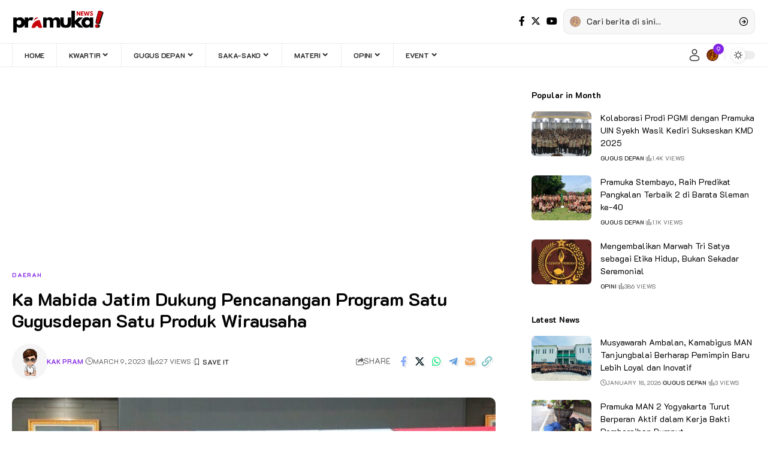

--- FILE ---
content_type: text/html; charset=UTF-8
request_url: https://pramukanews.id/ka-mabida-jatim-dukung-pencanangan-program-satu-gugusdepan-satu-produk-wirausaha/
body_size: 27665
content:
<!DOCTYPE html>
<html dir="ltr" lang="en-US" prefix="og: http://ogp.me/ns# article: http://ogp.me/ns/article#og: https://ogp.me/ns#">
<head>
    <meta charset="UTF-8" />
    <meta http-equiv="X-UA-Compatible" content="IE=edge" />
	<meta name="viewport" content="width=device-width, initial-scale=1.0" />
	<meta name="keywords" content="website pramuka, berita pramuka, artikel pramuka, pramuka, pramukanews,gerakan pramuka, anak pramuka, pramuka update, pramuka news, pramuka terkini, info pramuka, informasi pramuka, pramuka kita, tentang pramuka">
    <link rel="profile" href="https://gmpg.org/xfn/11" />
	<title>Ka Mabida Jatim Dukung Pencanangan Program Satu Gugusdepan Satu Produk Wirausaha - PramukaNews</title>

		<!-- All in One SEO 4.9.3 - aioseo.com -->
	<meta name="description" content="SURABAYA -- Gubernur Jawa Timur Kak Khofifah Indar Parawansa selaku Ketua Majelis Pembimbing Daerah (Ka Mabida) mendukung penuh pencanangan program Satu Gugusdepan Satu Produk Wirausaha. Kak Khofifah mengatakan, melalui program kewirausahaan ini diharapkan menjadikan Pramuka semakin produktif dalam menjawab tantangan perekonomian daerah, nasional hingga global. Dukungan tersebut disampaikan Gubernur Khofifah saat membuka Rapat Kerja Daerah" />
	<meta name="robots" content="max-image-preview:large" />
	<meta name="author" content="Kak Pram"/>
	<link rel="preconnect" href="https://fonts.gstatic.com" crossorigin><link rel="preload" as="style" onload="this.onload=null;this.rel='stylesheet'" id="rb-preload-gfonts" href="https://fonts.googleapis.com/css?family=K2D%3A300%2C400%2C500%2C600%2C700%2C800%2C100italic%2C200italic%2C300italic%2C400italic%2C500italic%2C600italic%2C700italic%2C800italic%2C%7CRaleway%3A700&amp;display=swap" crossorigin><noscript><link rel="stylesheet" href="https://fonts.googleapis.com/css?family=K2D%3A300%2C400%2C500%2C600%2C700%2C800%2C100italic%2C200italic%2C300italic%2C400italic%2C500italic%2C600italic%2C700italic%2C800italic%2C%7CRaleway%3A700&amp;display=swap"></noscript><link rel="canonical" href="https://pramukanews.id/ka-mabida-jatim-dukung-pencanangan-program-satu-gugusdepan-satu-produk-wirausaha/" />
	<meta name="generator" content="All in One SEO (AIOSEO) 4.9.3" />
		<meta property="og:locale" content="en_US" />
		<meta property="og:site_name" content="PramukaNews - Pramuka dalam Berita" />
		<meta property="og:type" content="article" />
		<meta property="og:title" content="Ka Mabida Jatim Dukung Pencanangan Program Satu Gugusdepan Satu Produk Wirausaha - PramukaNews" />
		<meta property="og:description" content="SURABAYA -- Gubernur Jawa Timur Kak Khofifah Indar Parawansa selaku Ketua Majelis Pembimbing Daerah (Ka Mabida) mendukung penuh pencanangan program Satu Gugusdepan Satu Produk Wirausaha. Kak Khofifah mengatakan, melalui program kewirausahaan ini diharapkan menjadikan Pramuka semakin produktif dalam menjawab tantangan perekonomian daerah, nasional hingga global. Dukungan tersebut disampaikan Gubernur Khofifah saat membuka Rapat Kerja Daerah" />
		<meta property="og:url" content="https://pramukanews.id/ka-mabida-jatim-dukung-pencanangan-program-satu-gugusdepan-satu-produk-wirausaha/" />
		<meta property="article:published_time" content="2023-03-09T06:14:54+00:00" />
		<meta property="article:modified_time" content="2024-05-11T06:45:58+00:00" />
		<meta name="twitter:card" content="summary_large_image" />
		<meta name="twitter:title" content="Ka Mabida Jatim Dukung Pencanangan Program Satu Gugusdepan Satu Produk Wirausaha - PramukaNews" />
		<meta name="twitter:description" content="SURABAYA -- Gubernur Jawa Timur Kak Khofifah Indar Parawansa selaku Ketua Majelis Pembimbing Daerah (Ka Mabida) mendukung penuh pencanangan program Satu Gugusdepan Satu Produk Wirausaha. Kak Khofifah mengatakan, melalui program kewirausahaan ini diharapkan menjadikan Pramuka semakin produktif dalam menjawab tantangan perekonomian daerah, nasional hingga global. Dukungan tersebut disampaikan Gubernur Khofifah saat membuka Rapat Kerja Daerah" />
		<script type="application/ld+json" class="aioseo-schema">
			{"@context":"https:\/\/schema.org","@graph":[{"@type":"BlogPosting","@id":"https:\/\/pramukanews.id\/ka-mabida-jatim-dukung-pencanangan-program-satu-gugusdepan-satu-produk-wirausaha\/#blogposting","name":"Ka Mabida Jatim Dukung Pencanangan Program Satu Gugusdepan Satu Produk Wirausaha - PramukaNews","headline":"Ka Mabida Jatim Dukung Pencanangan Program Satu Gugusdepan Satu Produk Wirausaha","author":{"@id":"https:\/\/pramukanews.id\/author\/pramuka\/#author"},"publisher":{"@id":"https:\/\/pramukanews.id\/#organization"},"image":{"@type":"ImageObject","url":"https:\/\/pramukanews.id\/assets\/uploads\/2023\/03\/khofifah-jatim.jpeg","width":1031,"height":730,"caption":"Ka Mabida Jatim. Foto : Istimewa"},"datePublished":"2023-03-09T13:14:54+07:00","dateModified":"2024-05-11T13:45:58+07:00","inLanguage":"en-US","mainEntityOfPage":{"@id":"https:\/\/pramukanews.id\/ka-mabida-jatim-dukung-pencanangan-program-satu-gugusdepan-satu-produk-wirausaha\/#webpage"},"isPartOf":{"@id":"https:\/\/pramukanews.id\/ka-mabida-jatim-dukung-pencanangan-program-satu-gugusdepan-satu-produk-wirausaha\/#webpage"},"articleSection":"Daerah, gubernur khofifah, kwarda jatim, pramuka, pramuka jatim"},{"@type":"BreadcrumbList","@id":"https:\/\/pramukanews.id\/ka-mabida-jatim-dukung-pencanangan-program-satu-gugusdepan-satu-produk-wirausaha\/#breadcrumblist","itemListElement":[{"@type":"ListItem","@id":"https:\/\/pramukanews.id#listItem","position":1,"name":"Home","item":"https:\/\/pramukanews.id","nextItem":{"@type":"ListItem","@id":"https:\/\/pramukanews.id\/category\/kwartir\/#listItem","name":"Kwartir"}},{"@type":"ListItem","@id":"https:\/\/pramukanews.id\/category\/kwartir\/#listItem","position":2,"name":"Kwartir","item":"https:\/\/pramukanews.id\/category\/kwartir\/","nextItem":{"@type":"ListItem","@id":"https:\/\/pramukanews.id\/category\/kwartir\/daerah\/#listItem","name":"Daerah"},"previousItem":{"@type":"ListItem","@id":"https:\/\/pramukanews.id#listItem","name":"Home"}},{"@type":"ListItem","@id":"https:\/\/pramukanews.id\/category\/kwartir\/daerah\/#listItem","position":3,"name":"Daerah","item":"https:\/\/pramukanews.id\/category\/kwartir\/daerah\/","nextItem":{"@type":"ListItem","@id":"https:\/\/pramukanews.id\/ka-mabida-jatim-dukung-pencanangan-program-satu-gugusdepan-satu-produk-wirausaha\/#listItem","name":"Ka Mabida Jatim Dukung Pencanangan Program Satu Gugusdepan Satu Produk Wirausaha"},"previousItem":{"@type":"ListItem","@id":"https:\/\/pramukanews.id\/category\/kwartir\/#listItem","name":"Kwartir"}},{"@type":"ListItem","@id":"https:\/\/pramukanews.id\/ka-mabida-jatim-dukung-pencanangan-program-satu-gugusdepan-satu-produk-wirausaha\/#listItem","position":4,"name":"Ka Mabida Jatim Dukung Pencanangan Program Satu Gugusdepan Satu Produk Wirausaha","previousItem":{"@type":"ListItem","@id":"https:\/\/pramukanews.id\/category\/kwartir\/daerah\/#listItem","name":"Daerah"}}]},{"@type":"Organization","@id":"https:\/\/pramukanews.id\/#organization","name":"PramukaNews","description":"Pramuka dalam Berita","url":"https:\/\/pramukanews.id\/"},{"@type":"Person","@id":"https:\/\/pramukanews.id\/author\/pramuka\/#author","url":"https:\/\/pramukanews.id\/author\/pramuka\/","name":"Kak Pram","image":{"@type":"ImageObject","@id":"https:\/\/pramukanews.id\/ka-mabida-jatim-dukung-pencanangan-program-satu-gugusdepan-satu-produk-wirausaha\/#authorImage","url":"https:\/\/pramukanews.id\/assets\/uploads\/2023\/02\/avatar_user_1_1676885559-96x96.jpeg","width":96,"height":96,"caption":"Kak Pram"}},{"@type":"WebPage","@id":"https:\/\/pramukanews.id\/ka-mabida-jatim-dukung-pencanangan-program-satu-gugusdepan-satu-produk-wirausaha\/#webpage","url":"https:\/\/pramukanews.id\/ka-mabida-jatim-dukung-pencanangan-program-satu-gugusdepan-satu-produk-wirausaha\/","name":"Ka Mabida Jatim Dukung Pencanangan Program Satu Gugusdepan Satu Produk Wirausaha - PramukaNews","description":"SURABAYA -- Gubernur Jawa Timur Kak Khofifah Indar Parawansa selaku Ketua Majelis Pembimbing Daerah (Ka Mabida) mendukung penuh pencanangan program Satu Gugusdepan Satu Produk Wirausaha. Kak Khofifah mengatakan, melalui program kewirausahaan ini diharapkan menjadikan Pramuka semakin produktif dalam menjawab tantangan perekonomian daerah, nasional hingga global. Dukungan tersebut disampaikan Gubernur Khofifah saat membuka Rapat Kerja Daerah","inLanguage":"en-US","isPartOf":{"@id":"https:\/\/pramukanews.id\/#website"},"breadcrumb":{"@id":"https:\/\/pramukanews.id\/ka-mabida-jatim-dukung-pencanangan-program-satu-gugusdepan-satu-produk-wirausaha\/#breadcrumblist"},"author":{"@id":"https:\/\/pramukanews.id\/author\/pramuka\/#author"},"creator":{"@id":"https:\/\/pramukanews.id\/author\/pramuka\/#author"},"image":{"@type":"ImageObject","url":"https:\/\/pramukanews.id\/assets\/uploads\/2023\/03\/khofifah-jatim.jpeg","@id":"https:\/\/pramukanews.id\/ka-mabida-jatim-dukung-pencanangan-program-satu-gugusdepan-satu-produk-wirausaha\/#mainImage","width":1031,"height":730,"caption":"Ka Mabida Jatim. Foto : Istimewa"},"primaryImageOfPage":{"@id":"https:\/\/pramukanews.id\/ka-mabida-jatim-dukung-pencanangan-program-satu-gugusdepan-satu-produk-wirausaha\/#mainImage"},"datePublished":"2023-03-09T13:14:54+07:00","dateModified":"2024-05-11T13:45:58+07:00"},{"@type":"WebSite","@id":"https:\/\/pramukanews.id\/#website","url":"https:\/\/pramukanews.id\/","name":"PramukaNews","description":"Pramuka dalam Berita","inLanguage":"en-US","publisher":{"@id":"https:\/\/pramukanews.id\/#organization"}}]}
		</script>
		<!-- All in One SEO -->

<link rel="alternate" title="oEmbed (JSON)" type="application/json+oembed" href="https://pramukanews.id/wp-json/oembed/1.0/embed?url=https%3A%2F%2Fpramukanews.id%2Fka-mabida-jatim-dukung-pencanangan-program-satu-gugusdepan-satu-produk-wirausaha%2F" />
<link rel="alternate" title="oEmbed (XML)" type="text/xml+oembed" href="https://pramukanews.id/wp-json/oembed/1.0/embed?url=https%3A%2F%2Fpramukanews.id%2Fka-mabida-jatim-dukung-pencanangan-program-satu-gugusdepan-satu-produk-wirausaha%2F&#038;format=xml" />
<script type="application/ld+json">{
    "@context": "https://schema.org",
    "@type": "Organization",
    "legalName": "PramukaNews",
    "url": "https://pramukanews.id/",
    "email": "redaksi@pramukanews.id",
    "logo": "https://pramukanews.id/assets/uploads/2024/05/pramukanews-logo-small.png"
}</script>
		<!-- This site uses the Google Analytics by MonsterInsights plugin v9.11.1 - Using Analytics tracking - https://www.monsterinsights.com/ -->
							<script src="//www.googletagmanager.com/gtag/js?id=G-4HLL2NN1ES"  data-cfasync="false" data-wpfc-render="false" async></script>
			<script data-cfasync="false" data-wpfc-render="false">
				var mi_version = '9.11.1';
				var mi_track_user = true;
				var mi_no_track_reason = '';
								var MonsterInsightsDefaultLocations = {"page_location":"https:\/\/pramukanews.id\/ka-mabida-jatim-dukung-pencanangan-program-satu-gugusdepan-satu-produk-wirausaha\/"};
								if ( typeof MonsterInsightsPrivacyGuardFilter === 'function' ) {
					var MonsterInsightsLocations = (typeof MonsterInsightsExcludeQuery === 'object') ? MonsterInsightsPrivacyGuardFilter( MonsterInsightsExcludeQuery ) : MonsterInsightsPrivacyGuardFilter( MonsterInsightsDefaultLocations );
				} else {
					var MonsterInsightsLocations = (typeof MonsterInsightsExcludeQuery === 'object') ? MonsterInsightsExcludeQuery : MonsterInsightsDefaultLocations;
				}

								var disableStrs = [
										'ga-disable-G-4HLL2NN1ES',
									];

				/* Function to detect opted out users */
				function __gtagTrackerIsOptedOut() {
					for (var index = 0; index < disableStrs.length; index++) {
						if (document.cookie.indexOf(disableStrs[index] + '=true') > -1) {
							return true;
						}
					}

					return false;
				}

				/* Disable tracking if the opt-out cookie exists. */
				if (__gtagTrackerIsOptedOut()) {
					for (var index = 0; index < disableStrs.length; index++) {
						window[disableStrs[index]] = true;
					}
				}

				/* Opt-out function */
				function __gtagTrackerOptout() {
					for (var index = 0; index < disableStrs.length; index++) {
						document.cookie = disableStrs[index] + '=true; expires=Thu, 31 Dec 2099 23:59:59 UTC; path=/';
						window[disableStrs[index]] = true;
					}
				}

				if ('undefined' === typeof gaOptout) {
					function gaOptout() {
						__gtagTrackerOptout();
					}
				}
								window.dataLayer = window.dataLayer || [];

				window.MonsterInsightsDualTracker = {
					helpers: {},
					trackers: {},
				};
				if (mi_track_user) {
					function __gtagDataLayer() {
						dataLayer.push(arguments);
					}

					function __gtagTracker(type, name, parameters) {
						if (!parameters) {
							parameters = {};
						}

						if (parameters.send_to) {
							__gtagDataLayer.apply(null, arguments);
							return;
						}

						if (type === 'event') {
														parameters.send_to = monsterinsights_frontend.v4_id;
							var hookName = name;
							if (typeof parameters['event_category'] !== 'undefined') {
								hookName = parameters['event_category'] + ':' + name;
							}

							if (typeof MonsterInsightsDualTracker.trackers[hookName] !== 'undefined') {
								MonsterInsightsDualTracker.trackers[hookName](parameters);
							} else {
								__gtagDataLayer('event', name, parameters);
							}
							
						} else {
							__gtagDataLayer.apply(null, arguments);
						}
					}

					__gtagTracker('js', new Date());
					__gtagTracker('set', {
						'developer_id.dZGIzZG': true,
											});
					if ( MonsterInsightsLocations.page_location ) {
						__gtagTracker('set', MonsterInsightsLocations);
					}
										__gtagTracker('config', 'G-4HLL2NN1ES', {"forceSSL":"true","link_attribution":"true"} );
										window.gtag = __gtagTracker;										(function () {
						/* https://developers.google.com/analytics/devguides/collection/analyticsjs/ */
						/* ga and __gaTracker compatibility shim. */
						var noopfn = function () {
							return null;
						};
						var newtracker = function () {
							return new Tracker();
						};
						var Tracker = function () {
							return null;
						};
						var p = Tracker.prototype;
						p.get = noopfn;
						p.set = noopfn;
						p.send = function () {
							var args = Array.prototype.slice.call(arguments);
							args.unshift('send');
							__gaTracker.apply(null, args);
						};
						var __gaTracker = function () {
							var len = arguments.length;
							if (len === 0) {
								return;
							}
							var f = arguments[len - 1];
							if (typeof f !== 'object' || f === null || typeof f.hitCallback !== 'function') {
								if ('send' === arguments[0]) {
									var hitConverted, hitObject = false, action;
									if ('event' === arguments[1]) {
										if ('undefined' !== typeof arguments[3]) {
											hitObject = {
												'eventAction': arguments[3],
												'eventCategory': arguments[2],
												'eventLabel': arguments[4],
												'value': arguments[5] ? arguments[5] : 1,
											}
										}
									}
									if ('pageview' === arguments[1]) {
										if ('undefined' !== typeof arguments[2]) {
											hitObject = {
												'eventAction': 'page_view',
												'page_path': arguments[2],
											}
										}
									}
									if (typeof arguments[2] === 'object') {
										hitObject = arguments[2];
									}
									if (typeof arguments[5] === 'object') {
										Object.assign(hitObject, arguments[5]);
									}
									if ('undefined' !== typeof arguments[1].hitType) {
										hitObject = arguments[1];
										if ('pageview' === hitObject.hitType) {
											hitObject.eventAction = 'page_view';
										}
									}
									if (hitObject) {
										action = 'timing' === arguments[1].hitType ? 'timing_complete' : hitObject.eventAction;
										hitConverted = mapArgs(hitObject);
										__gtagTracker('event', action, hitConverted);
									}
								}
								return;
							}

							function mapArgs(args) {
								var arg, hit = {};
								var gaMap = {
									'eventCategory': 'event_category',
									'eventAction': 'event_action',
									'eventLabel': 'event_label',
									'eventValue': 'event_value',
									'nonInteraction': 'non_interaction',
									'timingCategory': 'event_category',
									'timingVar': 'name',
									'timingValue': 'value',
									'timingLabel': 'event_label',
									'page': 'page_path',
									'location': 'page_location',
									'title': 'page_title',
									'referrer' : 'page_referrer',
								};
								for (arg in args) {
																		if (!(!args.hasOwnProperty(arg) || !gaMap.hasOwnProperty(arg))) {
										hit[gaMap[arg]] = args[arg];
									} else {
										hit[arg] = args[arg];
									}
								}
								return hit;
							}

							try {
								f.hitCallback();
							} catch (ex) {
							}
						};
						__gaTracker.create = newtracker;
						__gaTracker.getByName = newtracker;
						__gaTracker.getAll = function () {
							return [];
						};
						__gaTracker.remove = noopfn;
						__gaTracker.loaded = true;
						window['__gaTracker'] = __gaTracker;
					})();
									} else {
										console.log("");
					(function () {
						function __gtagTracker() {
							return null;
						}

						window['__gtagTracker'] = __gtagTracker;
						window['gtag'] = __gtagTracker;
					})();
									}
			</script>
							<!-- / Google Analytics by MonsterInsights -->
		<style id='wp-img-auto-sizes-contain-inline-css'>
img:is([sizes=auto i],[sizes^="auto," i]){contain-intrinsic-size:3000px 1500px}
/*# sourceURL=wp-img-auto-sizes-contain-inline-css */
</style>
<style id='wp-emoji-styles-inline-css'>

	img.wp-smiley, img.emoji {
		display: inline !important;
		border: none !important;
		box-shadow: none !important;
		height: 1em !important;
		width: 1em !important;
		margin: 0 0.07em !important;
		vertical-align: -0.1em !important;
		background: none !important;
		padding: 0 !important;
	}
/*# sourceURL=wp-emoji-styles-inline-css */
</style>
<link rel='stylesheet' id='wp-block-library-css' href='https://pramukanews.id/wp-includes/css/dist/block-library/style.min.css' media='all' />
<style id='classic-theme-styles-inline-css'>
/*! This file is auto-generated */
.wp-block-button__link{color:#fff;background-color:#32373c;border-radius:9999px;box-shadow:none;text-decoration:none;padding:calc(.667em + 2px) calc(1.333em + 2px);font-size:1.125em}.wp-block-file__button{background:#32373c;color:#fff;text-decoration:none}
/*# sourceURL=/wp-includes/css/classic-themes.min.css */
</style>
<link rel='stylesheet' id='aioseo/css/src/vue/standalone/blocks/table-of-contents/global.scss-css' href='https://pramukanews.id/assets/plugins/all-in-one-seo-pack/dist/Lite/assets/css/table-of-contents/global.e90f6d47.css' media='all' />
<style id='global-styles-inline-css'>
:root{--wp--preset--aspect-ratio--square: 1;--wp--preset--aspect-ratio--4-3: 4/3;--wp--preset--aspect-ratio--3-4: 3/4;--wp--preset--aspect-ratio--3-2: 3/2;--wp--preset--aspect-ratio--2-3: 2/3;--wp--preset--aspect-ratio--16-9: 16/9;--wp--preset--aspect-ratio--9-16: 9/16;--wp--preset--color--black: #000000;--wp--preset--color--cyan-bluish-gray: #abb8c3;--wp--preset--color--white: #ffffff;--wp--preset--color--pale-pink: #f78da7;--wp--preset--color--vivid-red: #cf2e2e;--wp--preset--color--luminous-vivid-orange: #ff6900;--wp--preset--color--luminous-vivid-amber: #fcb900;--wp--preset--color--light-green-cyan: #7bdcb5;--wp--preset--color--vivid-green-cyan: #00d084;--wp--preset--color--pale-cyan-blue: #8ed1fc;--wp--preset--color--vivid-cyan-blue: #0693e3;--wp--preset--color--vivid-purple: #9b51e0;--wp--preset--gradient--vivid-cyan-blue-to-vivid-purple: linear-gradient(135deg,rgb(6,147,227) 0%,rgb(155,81,224) 100%);--wp--preset--gradient--light-green-cyan-to-vivid-green-cyan: linear-gradient(135deg,rgb(122,220,180) 0%,rgb(0,208,130) 100%);--wp--preset--gradient--luminous-vivid-amber-to-luminous-vivid-orange: linear-gradient(135deg,rgb(252,185,0) 0%,rgb(255,105,0) 100%);--wp--preset--gradient--luminous-vivid-orange-to-vivid-red: linear-gradient(135deg,rgb(255,105,0) 0%,rgb(207,46,46) 100%);--wp--preset--gradient--very-light-gray-to-cyan-bluish-gray: linear-gradient(135deg,rgb(238,238,238) 0%,rgb(169,184,195) 100%);--wp--preset--gradient--cool-to-warm-spectrum: linear-gradient(135deg,rgb(74,234,220) 0%,rgb(151,120,209) 20%,rgb(207,42,186) 40%,rgb(238,44,130) 60%,rgb(251,105,98) 80%,rgb(254,248,76) 100%);--wp--preset--gradient--blush-light-purple: linear-gradient(135deg,rgb(255,206,236) 0%,rgb(152,150,240) 100%);--wp--preset--gradient--blush-bordeaux: linear-gradient(135deg,rgb(254,205,165) 0%,rgb(254,45,45) 50%,rgb(107,0,62) 100%);--wp--preset--gradient--luminous-dusk: linear-gradient(135deg,rgb(255,203,112) 0%,rgb(199,81,192) 50%,rgb(65,88,208) 100%);--wp--preset--gradient--pale-ocean: linear-gradient(135deg,rgb(255,245,203) 0%,rgb(182,227,212) 50%,rgb(51,167,181) 100%);--wp--preset--gradient--electric-grass: linear-gradient(135deg,rgb(202,248,128) 0%,rgb(113,206,126) 100%);--wp--preset--gradient--midnight: linear-gradient(135deg,rgb(2,3,129) 0%,rgb(40,116,252) 100%);--wp--preset--font-size--small: 13px;--wp--preset--font-size--medium: 20px;--wp--preset--font-size--large: 36px;--wp--preset--font-size--x-large: 42px;--wp--preset--spacing--20: 0.44rem;--wp--preset--spacing--30: 0.67rem;--wp--preset--spacing--40: 1rem;--wp--preset--spacing--50: 1.5rem;--wp--preset--spacing--60: 2.25rem;--wp--preset--spacing--70: 3.38rem;--wp--preset--spacing--80: 5.06rem;--wp--preset--shadow--natural: 6px 6px 9px rgba(0, 0, 0, 0.2);--wp--preset--shadow--deep: 12px 12px 50px rgba(0, 0, 0, 0.4);--wp--preset--shadow--sharp: 6px 6px 0px rgba(0, 0, 0, 0.2);--wp--preset--shadow--outlined: 6px 6px 0px -3px rgb(255, 255, 255), 6px 6px rgb(0, 0, 0);--wp--preset--shadow--crisp: 6px 6px 0px rgb(0, 0, 0);}:where(.is-layout-flex){gap: 0.5em;}:where(.is-layout-grid){gap: 0.5em;}body .is-layout-flex{display: flex;}.is-layout-flex{flex-wrap: wrap;align-items: center;}.is-layout-flex > :is(*, div){margin: 0;}body .is-layout-grid{display: grid;}.is-layout-grid > :is(*, div){margin: 0;}:where(.wp-block-columns.is-layout-flex){gap: 2em;}:where(.wp-block-columns.is-layout-grid){gap: 2em;}:where(.wp-block-post-template.is-layout-flex){gap: 1.25em;}:where(.wp-block-post-template.is-layout-grid){gap: 1.25em;}.has-black-color{color: var(--wp--preset--color--black) !important;}.has-cyan-bluish-gray-color{color: var(--wp--preset--color--cyan-bluish-gray) !important;}.has-white-color{color: var(--wp--preset--color--white) !important;}.has-pale-pink-color{color: var(--wp--preset--color--pale-pink) !important;}.has-vivid-red-color{color: var(--wp--preset--color--vivid-red) !important;}.has-luminous-vivid-orange-color{color: var(--wp--preset--color--luminous-vivid-orange) !important;}.has-luminous-vivid-amber-color{color: var(--wp--preset--color--luminous-vivid-amber) !important;}.has-light-green-cyan-color{color: var(--wp--preset--color--light-green-cyan) !important;}.has-vivid-green-cyan-color{color: var(--wp--preset--color--vivid-green-cyan) !important;}.has-pale-cyan-blue-color{color: var(--wp--preset--color--pale-cyan-blue) !important;}.has-vivid-cyan-blue-color{color: var(--wp--preset--color--vivid-cyan-blue) !important;}.has-vivid-purple-color{color: var(--wp--preset--color--vivid-purple) !important;}.has-black-background-color{background-color: var(--wp--preset--color--black) !important;}.has-cyan-bluish-gray-background-color{background-color: var(--wp--preset--color--cyan-bluish-gray) !important;}.has-white-background-color{background-color: var(--wp--preset--color--white) !important;}.has-pale-pink-background-color{background-color: var(--wp--preset--color--pale-pink) !important;}.has-vivid-red-background-color{background-color: var(--wp--preset--color--vivid-red) !important;}.has-luminous-vivid-orange-background-color{background-color: var(--wp--preset--color--luminous-vivid-orange) !important;}.has-luminous-vivid-amber-background-color{background-color: var(--wp--preset--color--luminous-vivid-amber) !important;}.has-light-green-cyan-background-color{background-color: var(--wp--preset--color--light-green-cyan) !important;}.has-vivid-green-cyan-background-color{background-color: var(--wp--preset--color--vivid-green-cyan) !important;}.has-pale-cyan-blue-background-color{background-color: var(--wp--preset--color--pale-cyan-blue) !important;}.has-vivid-cyan-blue-background-color{background-color: var(--wp--preset--color--vivid-cyan-blue) !important;}.has-vivid-purple-background-color{background-color: var(--wp--preset--color--vivid-purple) !important;}.has-black-border-color{border-color: var(--wp--preset--color--black) !important;}.has-cyan-bluish-gray-border-color{border-color: var(--wp--preset--color--cyan-bluish-gray) !important;}.has-white-border-color{border-color: var(--wp--preset--color--white) !important;}.has-pale-pink-border-color{border-color: var(--wp--preset--color--pale-pink) !important;}.has-vivid-red-border-color{border-color: var(--wp--preset--color--vivid-red) !important;}.has-luminous-vivid-orange-border-color{border-color: var(--wp--preset--color--luminous-vivid-orange) !important;}.has-luminous-vivid-amber-border-color{border-color: var(--wp--preset--color--luminous-vivid-amber) !important;}.has-light-green-cyan-border-color{border-color: var(--wp--preset--color--light-green-cyan) !important;}.has-vivid-green-cyan-border-color{border-color: var(--wp--preset--color--vivid-green-cyan) !important;}.has-pale-cyan-blue-border-color{border-color: var(--wp--preset--color--pale-cyan-blue) !important;}.has-vivid-cyan-blue-border-color{border-color: var(--wp--preset--color--vivid-cyan-blue) !important;}.has-vivid-purple-border-color{border-color: var(--wp--preset--color--vivid-purple) !important;}.has-vivid-cyan-blue-to-vivid-purple-gradient-background{background: var(--wp--preset--gradient--vivid-cyan-blue-to-vivid-purple) !important;}.has-light-green-cyan-to-vivid-green-cyan-gradient-background{background: var(--wp--preset--gradient--light-green-cyan-to-vivid-green-cyan) !important;}.has-luminous-vivid-amber-to-luminous-vivid-orange-gradient-background{background: var(--wp--preset--gradient--luminous-vivid-amber-to-luminous-vivid-orange) !important;}.has-luminous-vivid-orange-to-vivid-red-gradient-background{background: var(--wp--preset--gradient--luminous-vivid-orange-to-vivid-red) !important;}.has-very-light-gray-to-cyan-bluish-gray-gradient-background{background: var(--wp--preset--gradient--very-light-gray-to-cyan-bluish-gray) !important;}.has-cool-to-warm-spectrum-gradient-background{background: var(--wp--preset--gradient--cool-to-warm-spectrum) !important;}.has-blush-light-purple-gradient-background{background: var(--wp--preset--gradient--blush-light-purple) !important;}.has-blush-bordeaux-gradient-background{background: var(--wp--preset--gradient--blush-bordeaux) !important;}.has-luminous-dusk-gradient-background{background: var(--wp--preset--gradient--luminous-dusk) !important;}.has-pale-ocean-gradient-background{background: var(--wp--preset--gradient--pale-ocean) !important;}.has-electric-grass-gradient-background{background: var(--wp--preset--gradient--electric-grass) !important;}.has-midnight-gradient-background{background: var(--wp--preset--gradient--midnight) !important;}.has-small-font-size{font-size: var(--wp--preset--font-size--small) !important;}.has-medium-font-size{font-size: var(--wp--preset--font-size--medium) !important;}.has-large-font-size{font-size: var(--wp--preset--font-size--large) !important;}.has-x-large-font-size{font-size: var(--wp--preset--font-size--x-large) !important;}
:where(.wp-block-post-template.is-layout-flex){gap: 1.25em;}:where(.wp-block-post-template.is-layout-grid){gap: 1.25em;}
:where(.wp-block-term-template.is-layout-flex){gap: 1.25em;}:where(.wp-block-term-template.is-layout-grid){gap: 1.25em;}
:where(.wp-block-columns.is-layout-flex){gap: 2em;}:where(.wp-block-columns.is-layout-grid){gap: 2em;}
:root :where(.wp-block-pullquote){font-size: 1.5em;line-height: 1.6;}
/*# sourceURL=global-styles-inline-css */
</style>
<link rel='stylesheet' id='contact-form-7-css' href='https://pramukanews.id/assets/plugins/contact-form-7/includes/css/styles.css' media='all' />
<link rel='stylesheet' id='foxiz-elements-css' href='https://pramukanews.id/assets/plugins/foxiz-core/lib/foxiz-elements/public/style.css' media='all' />

<link rel='stylesheet' id='foxiz-main-css' href='https://pramukanews.id/assets/themes/foxiz/assets/css/main.css' media='all' />
<link rel='stylesheet' id='foxiz-print-css' href='https://pramukanews.id/assets/themes/foxiz/assets/css/print.css' media='all' />
<link rel='stylesheet' id='foxiz-style-css' href='https://pramukanews.id/assets/themes/foxiz/style.css' media='all' />
<style id='foxiz-style-inline-css'>
:root {--body-family:K2D;--body-fweight:400;--body-fcolor:#000000;--h1-family:K2D;--h1-fsize:34px;--h2-family:K2D;--h2-fsize:28px;--h3-family:K2D;--h3-fsize:18px;--h4-family:K2D;--h4-fsize:14px;--h5-family:K2D;--h5-fweight:400;--h5-fsize:14px;--h6-family:K2D;--h6-fweight:400;--h6-fsize:13px;--cat-family:K2D;--cat-fweight:700;--cat-transform:uppercase;--cat-fsize:10px;--cat-fspace:0.10000em;--meta-family:K2D;--meta-fweight:400;--meta-transform:uppercase;--meta-fsize:10px;--meta-b-family:K2D;--meta-b-fweight:600;--meta-b-transform:uppercase;--input-family:K2D;--input-fweight:500;--btn-family:Raleway;--btn-fweight:700;--btn-transform:none;--menu-family:K2D;--menu-fweight:700;--menu-transform:uppercase;--menu-fsize:12px;--submenu-family:K2D;--submenu-fweight:600;--submenu-fsize:12px;--dwidgets-family:K2D;--dwidgets-fweight:700;--dwidgets-fsize:11px;--headline-family:K2D;--headline-fsize:44px;--tagline-family:K2D;--tagline-fweight:600;--tagline-fsize:24px;--heading-family:K2D;--heading-transform:none;--quote-family:K2D;--quote-fweight:400;--bcrumb-family:K2D;--bcrumb-fweight:400;--bcrumb-transform:uppercase;--bcrumb-fsize:10px;--excerpt-fsize : 15px;--headline-s-fsize : 30px;--tagline-s-fsize : 22px;}@media (max-width: 1024px) {body {--h1-fsize : 28px;--excerpt-fsize : 14px;--headline-fsize : 28px;--headline-s-fsize : 28px;--tagline-fsize : 20px;--tagline-s-fsize : 20px;}}@media (max-width: 767px) {body {--h1-fsize : 25px;--h2-fsize : 22px;--h3-fsize : 15px;--h4-fsize : 13px;--excerpt-fsize : 14px;--headline-fsize : 22px;--headline-s-fsize : 22px;--tagline-fsize : 17px;--tagline-s-fsize : 17px;}}:root {--g-color :#8224e3;--g-color-90 :#8224e3e6;--dark-accent :#00080a;--dark-accent-90 :#00080ae6;--dark-accent-0 :#00080a00;--review-color :#e5b20b;--hyperlink-color :#1e73be;}[data-theme="dark"], .light-scheme {--solid-white :#00080a;--dark-accent :#000e23;--dark-accent-90 :#000e23e6;--dark-accent-0 :#000e2300;}.is-hd-4 {--hd4-logo-height :40px;}[data-theme="dark"].is-hd-4 {--nav-bg: #191c20;--nav-bg-from: #191c20;--nav-bg-to: #191c20;}.p-category {--cat-highlight : #8224e3;--cat-highlight-90 : #8224e3e6;}:root {--cp-spacing :1.2rem;--round-3 :7px;--round-5 :10px;--round-7 :15px;--hyperlink-color :#1e73be;--hyperlink-weight :400;--s-content-width : 760px;--max-width-wo-sb : 840px;--s10-feat-ratio :45%;--s11-feat-ratio :45%;}.p-readmore { font-family:K2D;font-weight:700;}.mobile-menu > li > a  { font-family:K2D;font-weight:600;font-size:12px;}.mobile-menu .sub-menu a, .logged-mobile-menu a { font-family:K2D;font-weight:700;font-size:12px;}.mobile-qview a { font-family:K2D;font-weight:700;font-size:13px;}.search-header:before { background-repeat : no-repeat;background-size : cover;background-image : url(https://foxiz.themeruby.com/subscription/wp-content/uploads/sites/8/2022/03/search-bg.jpg);background-attachment : scroll;background-position : center center;}[data-theme="dark"] .search-header:before { background-repeat : no-repeat;background-size : cover;background-image : url(https://foxiz.themeruby.com/subscription/wp-content/uploads/sites/8/2022/03/search-bgd.jpg);background-attachment : scroll;background-position : center center;}.footer-has-bg { background-color : #0000000a;}[data-theme="dark"] .footer-has-bg { background-color : #16181c;}.copyright-inner .copyright { font-size:14px; }#amp-mobile-version-switcher { display: none; }.search-icon-svg { background-image: url(https://pramukanews.id/assets/uploads/2023/02/gerakan-pramuka-1.png); background-size: cover; background-color: transparent; }.search-icon-svg { font-size: 18px;}.notification-icon-svg { background-image: url(https://pramukanews.id/assets/uploads/2023/02/gerakan-pramuka-1.png); background-size: cover; background-color: transparent; }.menu-item-2363 span.menu-sub-title { color: #fff !important;}.menu-item-2363 span.menu-sub-title { background-color: #ff6552;}.menu-item-2366 span.menu-sub-title { color: #fff !important;}.menu-item-2366 span.menu-sub-title { background-color: #56ca71;}[data-theme="dark"] .menu-item-2366 span.menu-sub-title { color: #fff !important;}[data-theme="dark"] .menu-item-2366 span.menu-sub-title { background-color: #56ca71;}
/*# sourceURL=foxiz-style-inline-css */
</style>
<script src="https://pramukanews.id/wp-includes/js/jquery/jquery.min.js" id="jquery-core-js"></script>
<script src="https://pramukanews.id/wp-includes/js/jquery/jquery-migrate.min.js" id="jquery-migrate-js"></script>
<script src="https://pramukanews.id/assets/plugins/google-analytics-for-wordpress/assets/js/frontend-gtag.min.js" id="monsterinsights-frontend-script-js" async data-wp-strategy="async"></script>
<script data-cfasync="false" data-wpfc-render="false" id='monsterinsights-frontend-script-js-extra'>var monsterinsights_frontend = {"js_events_tracking":"true","download_extensions":"doc,pdf,ppt,zip,xls,docx,pptx,xlsx","inbound_paths":"[{\"path\":\"\\\/go\\\/\",\"label\":\"affiliate\"},{\"path\":\"\\\/recommend\\\/\",\"label\":\"affiliate\"}]","home_url":"https:\/\/pramukanews.id","hash_tracking":"false","v4_id":"G-4HLL2NN1ES"};</script>
<script src="https://pramukanews.id/assets/themes/foxiz/assets/js/highlight-share.js" id="highlight-share-js"></script>
<link rel="preload" href="https://pramukanews.id/assets/themes/foxiz/assets/fonts/icons.woff2?2.3" as="font" type="font/woff2" crossorigin="anonymous"> <link rel="https://api.w.org/" href="https://pramukanews.id/wp-json/" /><link rel="alternate" title="JSON" type="application/json" href="https://pramukanews.id/wp-json/wp/v2/posts/2624" /><link rel="EditURI" type="application/rsd+xml" title="RSD" href="https://pramukanews.id/xmlrpc.php?rsd" />
<meta property="og:title" name="og:title" content="Ka Mabida Jatim Dukung Pencanangan Program Satu Gugusdepan Satu Produk Wirausaha" />
<meta property="og:type" name="og:type" content="article" />
<meta property="og:image" name="og:image" content="https://pramukanews.id/assets/uploads/2023/03/khofifah-jatim-1024x725.jpeg" />
<meta property="og:url" name="og:url" content="https://pramukanews.id/ka-mabida-jatim-dukung-pencanangan-program-satu-gugusdepan-satu-produk-wirausaha/" />
<meta property="og:description" name="og:description" content="SURABAYA -- Gubernur Jawa Timur Kak Khofifah Indar Parawansa selaku Ketua Majelis Pembimbing Daerah (Ka Mabida) mendukung penuh pencanangan program Satu Gugusdepan Satu Produk Wirausaha. Kak Khofifah mengatakan, melalui program kewirausahaan ini diharapkan menjadikan Pramuka semakin produktif dalam menjawab tantangan perekonomian daerah, nasional hingga global. Dukungan tersebut disampaikan Gubernur Khofifah saat membuka Rapat Kerja Daerah [...]" />
<meta property="og:locale" name="og:locale" content="en_US" />
<meta property="og:site_name" name="og:site_name" content="PramukaNews" />
<meta property="twitter:card" name="twitter:card" content="summary_large_image" />
<meta property="article:tag" name="article:tag" content="gubernur khofifah" />
<meta property="article:tag" name="article:tag" content="kwarda jatim" />
<meta property="article:tag" name="article:tag" content="pramuka" />
<meta property="article:tag" name="article:tag" content="pramuka jatim" />
<meta property="article:section" name="article:section" content="Daerah" />
<meta property="article:published_time" name="article:published_time" content="2023-03-09T13:14:54+07:00" />
<meta property="article:modified_time" name="article:modified_time" content="2024-05-11T13:45:58+07:00" />
<meta property="article:author" name="article:author" content="https://pramukanews.id/author/pramuka/" />
<meta name="generator" content="Elementor 3.34.1; features: additional_custom_breakpoints; settings: css_print_method-external, google_font-enabled, font_display-swap">
<script type="application/ld+json">{
    "@context": "https://schema.org",
    "@type": "WebSite",
    "@id": "https://pramukanews.id/#website",
    "url": "https://pramukanews.id/",
    "name": "PramukaNews",
    "potentialAction": {
        "@type": "SearchAction",
        "target": "https://pramukanews.id/?s={search_term_string}",
        "query-input": "required name=search_term_string"
    }
}</script>
			<style>
				.e-con.e-parent:nth-of-type(n+4):not(.e-lazyloaded):not(.e-no-lazyload),
				.e-con.e-parent:nth-of-type(n+4):not(.e-lazyloaded):not(.e-no-lazyload) * {
					background-image: none !important;
				}
				@media screen and (max-height: 1024px) {
					.e-con.e-parent:nth-of-type(n+3):not(.e-lazyloaded):not(.e-no-lazyload),
					.e-con.e-parent:nth-of-type(n+3):not(.e-lazyloaded):not(.e-no-lazyload) * {
						background-image: none !important;
					}
				}
				@media screen and (max-height: 640px) {
					.e-con.e-parent:nth-of-type(n+2):not(.e-lazyloaded):not(.e-no-lazyload),
					.e-con.e-parent:nth-of-type(n+2):not(.e-lazyloaded):not(.e-no-lazyload) * {
						background-image: none !important;
					}
				}
			</style>
			<script type="application/ld+json">{"@context":"http://schema.org","@type":"BreadcrumbList","itemListElement":[{"@type":"ListItem","position":4,"item":{"@id":"https://pramukanews.id/ka-mabida-jatim-dukung-pencanangan-program-satu-gugusdepan-satu-produk-wirausaha/","name":"Ka Mabida Jatim Dukung Pencanangan Program Satu Gugusdepan Satu Produk Wirausaha"}},{"@type":"ListItem","position":3,"item":{"@id":"https://pramukanews.id/category/kwartir/daerah/","name":"Daerah"}},{"@type":"ListItem","position":2,"item":{"@id":"https://pramukanews.id/category/kwartir/","name":"Kwartir"}},{"@type":"ListItem","position":1,"item":{"@id":"https://pramukanews.id","name":"PramukaNews"}}]}</script>
<link rel="icon" href="https://pramukanews.id/assets/uploads/2023/02/gerakan-pramuka-1-150x150.png" sizes="32x32" />
<link rel="icon" href="https://pramukanews.id/assets/uploads/2023/02/gerakan-pramuka-1-300x300.png" sizes="192x192" />
<link rel="apple-touch-icon" href="https://pramukanews.id/assets/uploads/2023/02/gerakan-pramuka-1-300x300.png" />
<meta name="msapplication-TileImage" content="https://pramukanews.id/assets/uploads/2023/02/gerakan-pramuka-1-300x300.png" />
	<script async src="https://pagead2.googlesyndication.com/pagead/js/adsbygoogle.js?client=ca-pub-2536749176407135"
     crossorigin="anonymous"></script>
	<meta name="google-adsense-account" content="ca-pub-2536749176407135">	
</head>
<body class="wp-singular post-template-default single single-post postid-2624 single-format-standard wp-embed-responsive wp-theme-foxiz personalized-all elementor-default elementor-kit-5 menu-ani-1 hover-ani-2 btn-ani-1 is-rm-1 lmeta-dot loader-1 is-hd-4 is-standard-8 is-mstick yes-tstick is-backtop none-m-backtop  is-mstick" data-theme="default">
<div class="site-outer">
			<div id="site-header" class="header-wrap rb-section header-4 header-wrapper has-quick-menu">
					<div class="reading-indicator"><span id="reading-progress"></span></div>
					<div class="logo-sec">
				<div class="logo-sec-inner rb-container edge-padding">
					<div class="logo-sec-left">		<div class="logo-wrap is-image-logo site-branding">
			<a href="https://pramukanews.id/" class="logo" title="PramukaNews">
				<img class="logo-default" data-mode="default" height="78" width="300" src="https://pramukanews.id/assets/uploads/2024/05/pramuka-news-dark-small.png" alt="PramukaNews" decoding="async" loading="eager"><img class="logo-dark" data-mode="dark" height="78" width="300" src="https://pramukanews.id/assets/uploads/2024/05/pramuka-news-light-small.png" alt="PramukaNews" decoding="async" loading="eager">			</a>
		</div>
		</div>
					<div class="logo-sec-right">
									<div class="header-social-list wnav-holder"><a class="social-link-facebook" aria-label="Facebook" data-title="Facebook" href="#" target="_blank" rel="noopener nofollow"><i class="rbi rbi-facebook" aria-hidden="true"></i></a><a class="social-link-twitter" aria-label="Twitter" data-title="Twitter" href="#" target="_blank" rel="noopener nofollow"><i class="rbi rbi-twitter" aria-hidden="true"></i></a><a class="social-link-youtube" aria-label="YouTube" data-title="YouTube" href="#" target="_blank" rel="noopener nofollow"><i class="rbi rbi-youtube" aria-hidden="true"></i></a></div>
				<div class="header-search-form is-form-layout">
			<form method="get" action="https://pramukanews.id/" class="rb-search-form live-search-form"  data-search="post" data-limit="0" data-follow="0" data-tax="category" data-dsource="0"  data-ptype=""><div class="search-form-inner"><span class="search-icon"><span class="search-icon-svg"></span></span><span class="search-text"><input type="text" class="field" placeholder="Cari berita di sini..." value="" name="s"/></span><span class="rb-search-submit"><input type="submit" value="Search"/><i class="rbi rbi-cright" aria-hidden="true"></i></span><span class="live-search-animation rb-loader"></span></div><div class="live-search-response"></div></form>		</div>
		</div>
				</div>
			</div>
			<div id="navbar-outer" class="navbar-outer">
				<div id="sticky-holder" class="sticky-holder">
					<div class="navbar-wrap">
						<div class="rb-container edge-padding">
							<div class="navbar-inner">
								<div class="navbar-left">
											<nav id="site-navigation" class="main-menu-wrap" aria-label="main menu"><ul id="menu-main-1" class="main-menu rb-menu large-menu" itemscope itemtype="https://www.schema.org/SiteNavigationElement"><li class="menu-item menu-item-type-post_type menu-item-object-page menu-item-home menu-item-2371"><a href="https://pramukanews.id/"><span>Home</span></a></li>
<li class="menu-item menu-item-type-taxonomy menu-item-object-category current-post-ancestor menu-item-2347 menu-item-has-children menu-has-child-mega is-child-wide mega-hierarchical"><a href="https://pramukanews.id/category/kwartir/"><span>Kwartir</span></a><div class="mega-dropdown is-mega-category" ><div class="rb-container edge-padding"><div class="mega-dropdown-inner"><div class="mega-col mega-col-intro"><div class="h3"><a class="p-url" href="https://pramukanews.id/category/kwartir/">Kwartir</a></div><div class="category-hero-wrap"><div class="category-hero-item"><div class="category-hero-item-inner"><img loading="lazy" decoding="async" src="https://pramukanews.id/assets/uploads/2023/03/gerakan-pramuka-860x484.jpeg" alt=""/></div></div><div class="category-hero-item"><div class="category-hero-item-inner"><img loading="lazy" decoding="async" src="https://pramukanews.id/assets/uploads/2023/03/gerakan-pramuka-860x484.jpeg" alt=""/></div></div></div><div class="cbox-description">Informasi terkini kabar dari Kwartir Gerakan Pramuka, baik Kwartir Nasional, Kwartir Daerah, Kwartir Cabang, dan Kwartir Ranting.</div><a class="mega-link p-readmore" href="https://pramukanews.id/category/kwartir/"><span>Show More</span><i class="rbi rbi-cright" aria-hidden="true"></i></a></div><div class="mega-col mega-col-trending"><div class="mega-header"><i class="rbi rbi-trending" aria-hidden="true"></i><span class="h4">Top News</span></div><div id="mega-listing-trending-2347" class="block-wrap block-small block-list block-list-small-2 rb-columns rb-col-1 meta-s-default"><div class="block-inner">		<div class="p-wrap p-small p-list-small-2" data-pid="2432">
				<div class="feat-holder">		<div class="p-featured ratio-v1">
					<a class="p-flink" href="https://pramukanews.id/belum-setahun-bertugas-ka-pusinfo-kwarnas-undur-diri-karena-kesibukan-kerja/" title="Belum Setahun Bertugas, Ka Pusinfo Kwarnas Undur Diri Karena Kesibukan Kerja">
			<img loading="lazy" width="96" height="96" src="https://pramukanews.id/assets/uploads/2023/02/yudha-adyaksa-kapusinfo-150x150.jpeg" class="featured-img wp-post-image" alt="" loading="lazy" decoding="async" />		</a>
				</div>
	</div>
				<div class="p-content">
			<span class="entry-title h4">		<a class="p-url" href="https://pramukanews.id/belum-setahun-bertugas-ka-pusinfo-kwarnas-undur-diri-karena-kesibukan-kerja/" rel="bookmark">Belum Setahun Bertugas, Ka Pusinfo Kwarnas Undur Diri Karena Kesibukan Kerja</a></span>			<div class="p-meta">
				<div class="meta-inner is-meta">
					<span class="meta-el meta-update">
				<time class="updated" datetime="2023-03-05T19:38:50+07:00">March 5, 2023</time>
		</span>
						</div>
							</div>
				</div>
				</div>
			<div class="p-wrap p-small p-list-small-2" data-pid="5395">
				<div class="feat-holder">		<div class="p-featured ratio-v1">
					<a class="p-flink" href="https://pramukanews.id/gugusdepan-pangkalan-sdn-3-cingebul-lestarikan-permainan-tradisional-banyumas-lewat-kegiatan-pramuka/" title="Gugusdepan Pangkalan SDN 3 Cingebul Lestarikan Permainan Tradisional Banyumas Lewat Kegiatan Pramuka">
			<img loading="lazy" width="128" height="86" src="https://pramukanews.id/assets/uploads/2025/02/bul-31.jpg" class="featured-img wp-post-image" alt="" loading="lazy" decoding="async" />		</a>
				</div>
	</div>
				<div class="p-content">
			<span class="entry-title h4">		<a class="p-url" href="https://pramukanews.id/gugusdepan-pangkalan-sdn-3-cingebul-lestarikan-permainan-tradisional-banyumas-lewat-kegiatan-pramuka/" rel="bookmark">Gugusdepan Pangkalan SDN 3 Cingebul Lestarikan Permainan Tradisional Banyumas Lewat Kegiatan Pramuka</a></span>			<div class="p-meta">
				<div class="meta-inner is-meta">
					<span class="meta-el meta-update">
				<time class="updated" datetime="2025-02-22T17:50:31+07:00">February 22, 2025</time>
		</span>
						</div>
							</div>
				</div>
				</div>
			<div class="p-wrap p-small p-list-small-2" data-pid="3905">
				<div class="feat-holder">		<div class="p-featured ratio-v1">
					<a class="p-flink" href="https://pramukanews.id/kwarda-riau-edarkan-surat-tentang-penerimaan-calon-mahasiswa-unilak-jalur-pramuka-ta-2024-2025/" title="Kwarda Riau Edarkan Surat Tentang Penerimaan Calon Mahasiswa Unilak Jalur Pramuka TA 2024/2025">
			<img loading="lazy" width="128" height="83" src="https://pramukanews.id/assets/uploads/2024/05/universitas-lancang-kuning.jpeg" class="featured-img wp-post-image" alt="" loading="lazy" decoding="async" />		</a>
				</div>
	</div>
				<div class="p-content">
			<span class="entry-title h4">		<a class="p-url" href="https://pramukanews.id/kwarda-riau-edarkan-surat-tentang-penerimaan-calon-mahasiswa-unilak-jalur-pramuka-ta-2024-2025/" rel="bookmark">Kwarda Riau Edarkan Surat Tentang Penerimaan Calon Mahasiswa Unilak Jalur Pramuka TA 2024/2025</a></span>			<div class="p-meta">
				<div class="meta-inner is-meta">
					<span class="meta-el meta-update">
				<time class="updated" datetime="2024-05-26T07:52:29+07:00">May 26, 2024</time>
		</span>
						</div>
							</div>
				</div>
				</div>
	</div></div></div><div class="mega-col mega-col-latest"><div class="mega-header"><i class="rbi rbi-clock" aria-hidden="true"></i><span class="h4">Latest News</span></div><div id="mega-listing-latest-2347" class="block-wrap block-small block-list block-list-small-1 bottom-border is-b-border-gray no-last-bb meta-s-default"><div class="block-inner">		<div class="p-wrap p-small p-list-small-1" data-pid="6831">
			<div class="p-content">
			<span class="entry-title h4">		<a class="p-url" href="https://pramukanews.id/pramuka-peduli-kwarda-aceh-telah-menyalurkan-30-ton-bantuan-untuk-korban-banjir-bandang/" rel="bookmark">Pramuka Peduli Kwarda Aceh Telah Menyalurkan 30 Ton Bantuan untuk korban Banjir Bandang</a></span>			<div class="p-meta">
				<div class="meta-inner is-meta">
					<span class="meta-el meta-update">
				<time class="updated" datetime="2026-01-18T13:55:35+07:00">January 18, 2026</time>
		</span>
						</div>
							</div>
				</div>
				</div>
			<div class="p-wrap p-small p-list-small-1" data-pid="6828">
			<div class="p-content">
			<span class="entry-title h4">		<a class="p-url" href="https://pramukanews.id/kwarran-kasomalang-dorong-anggota-penegak-dan-pandega-aktif-di-satuan-karya/" rel="bookmark">Kwarran Kasomalang Dorong Anggota Penegak dan Pandega Aktif di Satuan Karya</a></span>			<div class="p-meta">
				<div class="meta-inner is-meta">
					<span class="meta-el meta-update">
				<time class="updated" datetime="2026-01-18T08:41:22+07:00">January 18, 2026</time>
		</span>
						</div>
							</div>
				</div>
				</div>
			<div class="p-wrap p-small p-list-small-1" data-pid="6819">
			<div class="p-content">
			<span class="entry-title h4">		<a class="p-url" href="https://pramukanews.id/kwarda-kaltara-gelar-bimtek-pencapaian-pramuka-garuda-satukan-persepsi-pembinaan-terukur-dan-berkualitas/" rel="bookmark">Kwarda Kaltara Gelar Bimtek Pencapaian Pramuka Garuda, Satukan Persepsi Pembinaan Terukur dan Berkualitas</a></span>			<div class="p-meta">
				<div class="meta-inner is-meta">
					<span class="meta-el meta-update">
				<time class="updated" datetime="2026-01-18T08:11:52+07:00">January 18, 2026</time>
		</span>
						</div>
							</div>
				</div>
				</div>
			<div class="p-wrap p-small p-list-small-1" data-pid="6813">
			<div class="p-content">
			<span class="entry-title h4">		<a class="p-url" href="https://pramukanews.id/pramuka-peduli-kwarran-majalengka-gelar-young-scout-leadership-collaboration-tumbuhkan-kepedulian-sosial/" rel="bookmark">Pramuka Peduli Kwarran Majalengka Gelar Young Scout Leadership Collaboration, Tumbuhkan Kepedulian Sosial</a></span>			<div class="p-meta">
				<div class="meta-inner is-meta">
					<span class="meta-el meta-update">
				<time class="updated" datetime="2026-01-18T07:34:02+07:00">January 18, 2026</time>
		</span>
						</div>
							</div>
				</div>
				</div>
	</div></div></div></div></div></div></li>
<li class="menu-item menu-item-type-taxonomy menu-item-object-category menu-item-2349 menu-item-has-children menu-has-child-mega is-child-wide"><a href="https://pramukanews.id/category/gugus-depan/"><span>Gugus Depan</span></a><div class="mega-dropdown is-mega-category" ><div class="rb-container edge-padding"><div class="mega-dropdown-inner"><div class="mega-header mega-header-fw"><span class="h4">Gugus Depan</span><a class="mega-link is-meta" href="https://pramukanews.id/category/gugus-depan/"><span>Show More</span><i class="rbi rbi-cright" aria-hidden="true"></i></a></div><div id="mega-listing-2349" class="block-wrap block-small block-grid block-grid-small-1 rb-columns rb-col-5 is-gap-10 meta-s-default"><div class="block-inner">		<div class="p-wrap p-grid p-grid-small-1" data-pid="6839">
				<div class="feat-holder overlay-text">
						<div class="p-featured">
					<a class="p-flink" href="https://pramukanews.id/musyawarah-ambalan-kamabigus-man-tanjungbalai-berharap-pemimpin-baru-lebih-loyal-dan-inovatif/" title="Musyawarah Ambalan, Kamabigus MAN Tanjungbalai Berharap Pemimpin Baru Lebih Loyal dan Inovatif">
			<img loading="lazy" width="330" height="220" src="https://pramukanews.id/assets/uploads/2026/01/musyam-man-tanjungbalai-330x220.jpeg" class="featured-img wp-post-image" alt="" loading="lazy" decoding="async" />		</a>
				</div>
				</div>
				<div class="p-content">
			<span class="entry-title h4">		<a class="p-url" href="https://pramukanews.id/musyawarah-ambalan-kamabigus-man-tanjungbalai-berharap-pemimpin-baru-lebih-loyal-dan-inovatif/" rel="bookmark">Musyawarah Ambalan, Kamabigus MAN Tanjungbalai Berharap Pemimpin Baru Lebih Loyal dan Inovatif</a></span>			<div class="p-meta">
				<div class="meta-inner is-meta">
					<span class="meta-el meta-date">
		<i class="rbi rbi-clock" aria-hidden="true"></i>		<time class="date published" datetime="2026-01-18T22:34:57+07:00">January 18, 2026</time>
		</span>				</div>
							</div>
				</div>
				</div>
			<div class="p-wrap p-grid p-grid-small-1" data-pid="6835">
				<div class="feat-holder overlay-text">
						<div class="p-featured">
					<a class="p-flink" href="https://pramukanews.id/pramuka-man-2-yogyakarta-turut-berperan-aktif-dalam-kerja-bakti-pembersihan-rumput/" title="Pramuka MAN 2 Yogyakarta Turut Berperan Aktif dalam Kerja Bakti Pembersihan Rumput">
			<img loading="lazy" width="330" height="220" src="https://pramukanews.id/assets/uploads/2026/01/pramuka-man2yk-pembersihan-rumput-330x220.jpg" class="featured-img wp-post-image" alt="" loading="lazy" decoding="async" />		</a>
				</div>
				</div>
				<div class="p-content">
			<span class="entry-title h4">		<a class="p-url" href="https://pramukanews.id/pramuka-man-2-yogyakarta-turut-berperan-aktif-dalam-kerja-bakti-pembersihan-rumput/" rel="bookmark">Pramuka MAN 2 Yogyakarta Turut Berperan Aktif dalam Kerja Bakti Pembersihan Rumput</a></span>			<div class="p-meta">
				<div class="meta-inner is-meta">
					<span class="meta-el meta-date">
		<i class="rbi rbi-clock" aria-hidden="true"></i>		<time class="date published" datetime="2026-01-18T22:31:24+07:00">January 18, 2026</time>
		</span>				</div>
							</div>
				</div>
				</div>
			<div class="p-wrap p-grid p-grid-small-1" data-pid="6822">
				<div class="feat-holder overlay-text">
						<div class="p-featured">
					<a class="p-flink" href="https://pramukanews.id/pramuka-mtsn-10-jombang-raih-juara-umum-2-dalam-kegiatan-elang-2026/" title="Pramuka MTsN 10 Jombang Raih Juara Umum 2 dalam Kegiatan ELANG 2026">
			<img loading="lazy" width="330" height="220" src="https://pramukanews.id/assets/uploads/2026/01/pramuka-mtsn-10-jombang-330x220.jpg" class="featured-img wp-post-image" alt="" loading="lazy" decoding="async" />		</a>
				</div>
				</div>
				<div class="p-content">
			<span class="entry-title h4">		<a class="p-url" href="https://pramukanews.id/pramuka-mtsn-10-jombang-raih-juara-umum-2-dalam-kegiatan-elang-2026/" rel="bookmark">Pramuka MTsN 10 Jombang Raih Juara Umum 2 dalam Kegiatan ELANG 2026</a></span>			<div class="p-meta">
				<div class="meta-inner is-meta">
					<span class="meta-el meta-date">
		<i class="rbi rbi-clock" aria-hidden="true"></i>		<time class="date published" datetime="2026-01-18T08:22:13+07:00">January 18, 2026</time>
		</span>				</div>
							</div>
				</div>
				</div>
			<div class="p-wrap p-grid p-grid-small-1" data-pid="6816">
				<div class="feat-holder overlay-text">
						<div class="p-featured">
					<a class="p-flink" href="https://pramukanews.id/ratusan-pramuka-adu-ketangkasan-dalam-ajang-l-part-2026-di-stit-al-hikmah-way-kanan/" title="Ratusan Pramuka Adu Ketangkasan dalam Ajang L-PART 2026 di STIT Al-Hikmah Way Kanan">
			<img loading="lazy" width="330" height="220" src="https://pramukanews.id/assets/uploads/2026/01/l-part-2026-way-kanan-330x220.jpg" class="featured-img wp-post-image" alt="" loading="lazy" decoding="async" />		</a>
				</div>
				</div>
				<div class="p-content">
			<span class="entry-title h4">		<a class="p-url" href="https://pramukanews.id/ratusan-pramuka-adu-ketangkasan-dalam-ajang-l-part-2026-di-stit-al-hikmah-way-kanan/" rel="bookmark">Ratusan Pramuka Adu Ketangkasan dalam Ajang L-PART 2026 di STIT Al-Hikmah Way Kanan</a></span>			<div class="p-meta">
				<div class="meta-inner is-meta">
					<span class="meta-el meta-date">
		<i class="rbi rbi-clock" aria-hidden="true"></i>		<time class="date published" datetime="2026-01-18T07:44:36+07:00">January 18, 2026</time>
		</span>				</div>
							</div>
				</div>
				</div>
			<div class="p-wrap p-grid p-grid-small-1" data-pid="6797">
				<div class="feat-holder overlay-text">
						<div class="p-featured">
					<a class="p-flink" href="https://pramukanews.id/awali-latihan-semester-genap-pramuka-mtsn-5-sijunjung-antusias-mengikuti-materi-pbb/" title="Awali Latihan Semester Genap, Pramuka MTsN 5 Sijunjung Antusias Mengikuti Materi PBB">
			<img loading="lazy" width="330" height="220" src="https://pramukanews.id/assets/uploads/2026/01/pbb-pramuka-mtsn5-sijunjung-330x220.jpg" class="featured-img wp-post-image" alt="" loading="lazy" decoding="async" />		</a>
				</div>
				</div>
				<div class="p-content">
			<span class="entry-title h4">		<a class="p-url" href="https://pramukanews.id/awali-latihan-semester-genap-pramuka-mtsn-5-sijunjung-antusias-mengikuti-materi-pbb/" rel="bookmark">Awali Latihan Semester Genap, Pramuka MTsN 5 Sijunjung Antusias Mengikuti Materi PBB</a></span>			<div class="p-meta">
				<div class="meta-inner is-meta">
					<span class="meta-el meta-date">
		<i class="rbi rbi-clock" aria-hidden="true"></i>		<time class="date published" datetime="2026-01-16T19:04:24+07:00">January 16, 2026</time>
		</span>				</div>
							</div>
				</div>
				</div>
	</div></div></div></div></div></li>
<li class="menu-item menu-item-type-taxonomy menu-item-object-category menu-item-3084 menu-item-has-children menu-has-child-mega is-child-wide"><a href="https://pramukanews.id/category/saka-sako/"><span>Saka-Sako</span></a><div class="mega-dropdown is-mega-category" ><div class="rb-container edge-padding"><div class="mega-dropdown-inner"><div class="mega-header mega-header-fw"><span class="h4">Saka-Sako</span><a class="mega-link is-meta" href="https://pramukanews.id/category/saka-sako/"><span>Show More</span><i class="rbi rbi-cright" aria-hidden="true"></i></a></div><div id="mega-listing-3084" class="block-wrap block-small block-grid block-grid-small-1 rb-columns rb-col-5 is-gap-10 meta-s-default"><div class="block-inner">		<div class="p-wrap p-grid p-grid-small-1" data-pid="6794">
				<div class="feat-holder overlay-text">
						<div class="p-featured">
					<a class="p-flink" href="https://pramukanews.id/ponpes-modern-baitussalam-prambanan-gelar-serah-terima-amanat-dan-pelantikan-pengurus-pramuka/" title="Ponpes Modern Baitussalam Prambanan Gelar Serah Terima Amanat dan Pelantikan Pengurus Pramuka">
			<img loading="lazy" width="330" height="220" src="https://pramukanews.id/assets/uploads/2026/01/pelantikan-pramuka-330x220.jpeg" class="featured-img wp-post-image" alt="" loading="lazy" decoding="async" />		</a>
				</div>
				</div>
				<div class="p-content">
			<span class="entry-title h4">		<a class="p-url" href="https://pramukanews.id/ponpes-modern-baitussalam-prambanan-gelar-serah-terima-amanat-dan-pelantikan-pengurus-pramuka/" rel="bookmark">Ponpes Modern Baitussalam Prambanan Gelar Serah Terima Amanat dan Pelantikan Pengurus Pramuka</a></span>			<div class="p-meta">
				<div class="meta-inner is-meta">
					<span class="meta-el meta-date">
		<i class="rbi rbi-clock" aria-hidden="true"></i>		<time class="date published" datetime="2026-01-16T18:59:13+07:00">January 16, 2026</time>
		</span>				</div>
							</div>
				</div>
				</div>
			<div class="p-wrap p-grid p-grid-small-1" data-pid="6685">
				<div class="feat-holder overlay-text">
						<div class="p-featured">
					<a class="p-flink" href="https://pramukanews.id/penuh-semangat-anggota-saka-bhayangkara-tabanan-napak-tilas-menuju-taman-pujaan-bangsa-margarana/" title="Penuh Semangat, Anggota Saka Bhayangkara Tabanan Napak Tilas Menuju Taman Pujaan Bangsa Margarana">
			<img loading="lazy" width="330" height="220" src="https://pramukanews.id/assets/uploads/2026/01/saka-bhayangkara-tabanan-330x220.jpg" class="featured-img wp-post-image" alt="" loading="lazy" decoding="async" />		</a>
				</div>
				</div>
				<div class="p-content">
			<span class="entry-title h4">		<a class="p-url" href="https://pramukanews.id/penuh-semangat-anggota-saka-bhayangkara-tabanan-napak-tilas-menuju-taman-pujaan-bangsa-margarana/" rel="bookmark">Penuh Semangat, Anggota Saka Bhayangkara Tabanan Napak Tilas Menuju Taman Pujaan Bangsa Margarana</a></span>			<div class="p-meta">
				<div class="meta-inner is-meta">
					<span class="meta-el meta-date">
		<i class="rbi rbi-clock" aria-hidden="true"></i>		<time class="date published" datetime="2026-01-10T17:57:50+07:00">January 10, 2026</time>
		</span>				</div>
							</div>
				</div>
				</div>
			<div class="p-wrap p-grid p-grid-small-1" data-pid="6619">
				<div class="feat-holder overlay-text">
						<div class="p-featured">
					<a class="p-flink" href="https://pramukanews.id/peduli-lingkungan-saka-pom-bima-laksanakan-gerakan-satu-pramuka-satu-pohon/" title="Peduli Lingkungan, Saka POM Bima Laksanakan Gerakan Satu Pramuka Satu Pohon">
			<img loading="lazy" width="330" height="220" src="https://pramukanews.id/assets/uploads/2026/01/whatsapp-image-2026-01-08-at-08-13-11-330x220.jpeg" class="featured-img wp-post-image" alt="" loading="lazy" decoding="async" />		</a>
				</div>
				</div>
				<div class="p-content">
			<span class="entry-title h4">		<a class="p-url" href="https://pramukanews.id/peduli-lingkungan-saka-pom-bima-laksanakan-gerakan-satu-pramuka-satu-pohon/" rel="bookmark">Peduli Lingkungan, Saka POM Bima Laksanakan Gerakan Satu Pramuka Satu Pohon</a></span>			<div class="p-meta">
				<div class="meta-inner is-meta">
					<span class="meta-el meta-date">
		<i class="rbi rbi-clock" aria-hidden="true"></i>		<time class="date published" datetime="2026-01-08T12:14:04+07:00">January 8, 2026</time>
		</span>				</div>
							</div>
				</div>
				</div>
			<div class="p-wrap p-grid p-grid-small-1" data-pid="6508">
				<div class="feat-holder overlay-text">
						<div class="p-featured">
					<a class="p-flink" href="https://pramukanews.id/musyawarah-ii-saka-pariwisata-kota-gorontalo-dorong-peran-pemuda-kreatif-dalam-pembangunan/" title="Musyawarah II Saka Pariwisata Kota Gorontalo Dorong Peran Pemuda Kreatif dalam Pembangunan">
			<img loading="lazy" width="330" height="220" src="https://pramukanews.id/assets/uploads/2025/12/musyawarah-saka-pariwisata-kota-gorontalo-330x220.jpeg" class="featured-img wp-post-image" alt="" loading="lazy" decoding="async" />		</a>
				</div>
				</div>
				<div class="p-content">
			<span class="entry-title h4">		<a class="p-url" href="https://pramukanews.id/musyawarah-ii-saka-pariwisata-kota-gorontalo-dorong-peran-pemuda-kreatif-dalam-pembangunan/" rel="bookmark">Musyawarah II Saka Pariwisata Kota Gorontalo Dorong Peran Pemuda Kreatif dalam Pembangunan</a></span>			<div class="p-meta">
				<div class="meta-inner is-meta">
					<span class="meta-el meta-date">
		<i class="rbi rbi-clock" aria-hidden="true"></i>		<time class="date published" datetime="2025-12-23T10:35:27+07:00">December 23, 2025</time>
		</span>				</div>
							</div>
				</div>
				</div>
			<div class="p-wrap p-grid p-grid-small-1" data-pid="6459">
				<div class="feat-holder overlay-text">
						<div class="p-featured">
					<a class="p-flink" href="https://pramukanews.id/saka-pom-bima-turut-semarakkan-peran-saka-nasional-2025-di-gorontalo/" title="Saka POM Bima Turut Semarakkan Peran Saka Nasional 2025 di Gorontalo">
			<img loading="lazy" width="330" height="220" src="https://pramukanews.id/assets/uploads/2025/12/whatsapp-image-2025-12-18-at-06-08-46-330x220.jpeg" class="featured-img wp-post-image" alt="" loading="lazy" decoding="async" />		</a>
				</div>
				</div>
				<div class="p-content">
			<span class="entry-title h4">		<a class="p-url" href="https://pramukanews.id/saka-pom-bima-turut-semarakkan-peran-saka-nasional-2025-di-gorontalo/" rel="bookmark">Saka POM Bima Turut Semarakkan Peran Saka Nasional 2025 di Gorontalo</a></span>			<div class="p-meta">
				<div class="meta-inner is-meta">
					<span class="meta-el meta-date">
		<i class="rbi rbi-clock" aria-hidden="true"></i>		<time class="date published" datetime="2025-11-12T10:49:17+07:00">November 12, 2025</time>
		</span>				</div>
							</div>
				</div>
				</div>
	</div></div></div></div></div></li>
<li class="menu-item menu-item-type-taxonomy menu-item-object-category menu-item-3083 menu-item-has-children menu-has-child-mega is-child-wide"><a href="https://pramukanews.id/category/materi/"><span>Materi</span></a><div class="mega-dropdown is-mega-category" ><div class="rb-container edge-padding"><div class="mega-dropdown-inner"><div class="mega-header mega-header-fw"><span class="h4">Materi</span><a class="mega-link is-meta" href="https://pramukanews.id/category/materi/"><span>Show More</span><i class="rbi rbi-cright" aria-hidden="true"></i></a></div><div id="mega-listing-3083" class="block-wrap block-small block-grid block-grid-small-1 rb-columns rb-col-5 is-gap-10 meta-s-default"><div class="block-inner">		<div class="p-wrap p-grid p-grid-small-1" data-pid="6066">
				<div class="feat-holder overlay-text">
						<div class="p-featured">
					<a class="p-flink" href="https://pramukanews.id/30-juli-hari-ikrar-gerakan-pramuka-latar-belakang-isi-dan-maknanya/" title="30 Juli, Hari Ikrar Gerakan Pramuka: Latar Belakang, Isi dan Maknanya">
			<img loading="lazy" width="330" height="220" src="https://pramukanews.id/assets/uploads/2025/07/cokelat-krem-ilustrasi-jambore-pramuka-spanduk1_11zon_11zon-330x220.png" class="featured-img wp-post-image" alt="" loading="lazy" decoding="async" />		</a>
				</div>
				</div>
				<div class="p-content">
			<span class="entry-title h4">		<a class="p-url" href="https://pramukanews.id/30-juli-hari-ikrar-gerakan-pramuka-latar-belakang-isi-dan-maknanya/" rel="bookmark">30 Juli, Hari Ikrar Gerakan Pramuka: Latar Belakang, Isi dan Maknanya</a></span>			<div class="p-meta">
				<div class="meta-inner is-meta">
					<span class="meta-el meta-date">
		<i class="rbi rbi-clock" aria-hidden="true"></i>		<time class="date published" datetime="2025-07-30T11:50:46+07:00">July 30, 2025</time>
		</span>				</div>
							</div>
				</div>
				</div>
			<div class="p-wrap p-grid p-grid-small-1" data-pid="4461">
				<div class="feat-holder overlay-text">
						<div class="p-featured">
					<a class="p-flink" href="https://pramukanews.id/inilah-makna-tri-satya-yang-menjadi-janji-seorang-pramuka/" title="Inilah Makna Tri Satya yang Menjadi Janji Seorang Pramuka">
			<img loading="lazy" width="330" height="220" src="https://pramukanews.id/assets/uploads/2023/03/gerakan-pramuka-330x220.jpeg" class="featured-img wp-post-image" alt="" loading="lazy" decoding="async" />		</a>
				</div>
				</div>
				<div class="p-content">
			<span class="entry-title h4">		<a class="p-url" href="https://pramukanews.id/inilah-makna-tri-satya-yang-menjadi-janji-seorang-pramuka/" rel="bookmark">Inilah Makna Tri Satya yang Menjadi Janji Seorang Pramuka</a></span>			<div class="p-meta">
				<div class="meta-inner is-meta">
					<span class="meta-el meta-date">
		<i class="rbi rbi-clock" aria-hidden="true"></i>		<time class="date published" datetime="2024-06-04T15:21:15+07:00">June 4, 2024</time>
		</span>				</div>
							</div>
				</div>
				</div>
			<div class="p-wrap p-grid p-grid-small-1" data-pid="3599">
				<div class="feat-holder overlay-text">
						<div class="p-featured">
					<a class="p-flink" href="https://pramukanews.id/aktif-membantu-pembina-di-gugusdepan-salah-satu-syarat-bisa-menjadi-pandega-garuda/" title="Aktif Membantu Pembina di Gugusdepan, Salah Satu Syarat Bisa Menjadi Pandega Garuda">
			<img loading="lazy" width="330" height="220" src="https://pramukanews.id/assets/uploads/2024/05/pramuka-pandega-garuda-330x220.jpeg" class="featured-img wp-post-image" alt="" loading="lazy" decoding="async" />		</a>
				</div>
				</div>
				<div class="p-content">
			<span class="entry-title h4">		<a class="p-url" href="https://pramukanews.id/aktif-membantu-pembina-di-gugusdepan-salah-satu-syarat-bisa-menjadi-pandega-garuda/" rel="bookmark">Aktif Membantu Pembina di Gugusdepan, Salah Satu Syarat Bisa Menjadi Pandega Garuda</a></span>			<div class="p-meta">
				<div class="meta-inner is-meta">
					<span class="meta-el meta-date">
		<i class="rbi rbi-clock" aria-hidden="true"></i>		<time class="date published" datetime="2024-05-23T12:01:59+07:00">May 23, 2024</time>
		</span>				</div>
							</div>
				</div>
				</div>
			<div class="p-wrap p-grid p-grid-small-1" data-pid="2533">
				<div class="feat-holder overlay-text">
						<div class="p-featured">
					<a class="p-flink" href="https://pramukanews.id/siapakah-andalan-pramuka/" title="Siapakah Andalan Pramuka?">
			<img loading="lazy" width="330" height="220" src="https://pramukanews.id/assets/uploads/2023/03/pengurus-kwarnas-2018-2023-330x220.jpeg" class="featured-img wp-post-image" alt="" loading="lazy" decoding="async" />		</a>
				</div>
				</div>
				<div class="p-content">
			<span class="entry-title h4">		<a class="p-url" href="https://pramukanews.id/siapakah-andalan-pramuka/" rel="bookmark">Siapakah Andalan Pramuka?</a></span>			<div class="p-meta">
				<div class="meta-inner is-meta">
					<span class="meta-el meta-date">
		<i class="rbi rbi-clock" aria-hidden="true"></i>		<time class="date published" datetime="2023-03-05T09:14:42+07:00">March 5, 2023</time>
		</span>				</div>
							</div>
				</div>
				</div>
			<div class="p-wrap p-grid p-grid-small-1" data-pid="2509">
				<div class="feat-holder overlay-text">
						<div class="p-featured">
					<a class="p-flink" href="https://pramukanews.id/pergantian-pengurus-kwartir-menurut-art-gerakan-pramuka/" title="Pergantian Pengurus Kwartir Menurut ART Gerakan Pramuka">
			<img loading="lazy" width="330" height="220" src="https://pramukanews.id/assets/uploads/2023/03/gerakan-pramuka-330x220.jpeg" class="featured-img wp-post-image" alt="" loading="lazy" decoding="async" />		</a>
				</div>
				</div>
				<div class="p-content">
			<span class="entry-title h4">		<a class="p-url" href="https://pramukanews.id/pergantian-pengurus-kwartir-menurut-art-gerakan-pramuka/" rel="bookmark">Pergantian Pengurus Kwartir Menurut ART Gerakan Pramuka</a></span>			<div class="p-meta">
				<div class="meta-inner is-meta">
					<span class="meta-el meta-date">
		<i class="rbi rbi-clock" aria-hidden="true"></i>		<time class="date published" datetime="2023-03-03T14:44:36+07:00">March 3, 2023</time>
		</span>				</div>
							</div>
				</div>
				</div>
	</div></div></div></div></div></li>
<li class="menu-item menu-item-type-taxonomy menu-item-object-category menu-item-3082 menu-item-has-children menu-has-child-mega is-child-wide"><a href="https://pramukanews.id/category/opini/"><span>Opini</span></a><div class="mega-dropdown is-mega-category" ><div class="rb-container edge-padding"><div class="mega-dropdown-inner"><div class="mega-header mega-header-fw"><span class="h4">Opini</span><a class="mega-link is-meta" href="https://pramukanews.id/category/opini/"><span>Show More</span><i class="rbi rbi-cright" aria-hidden="true"></i></a></div><div id="mega-listing-3082" class="block-wrap block-small block-grid block-grid-small-1 rb-columns rb-col-5 is-gap-10 meta-s-default"><div class="block-inner">		<div class="p-wrap p-grid p-grid-small-1" data-pid="6737">
				<div class="feat-holder overlay-text">
						<div class="p-featured">
					<a class="p-flink" href="https://pramukanews.id/memulihkan-marwah-pramuka-lebih-dari-sekadar-seragam-dan-baris-berbaris/" title="Memulihkan Marwah Pramuka: Lebih dari Sekadar Seragam dan Baris-Berbaris">
			<img loading="lazy" width="330" height="220" src="https://pramukanews.id/assets/uploads/2026/01/opini-pramukanews-330x220.jpg" class="featured-img wp-post-image" alt="" loading="lazy" decoding="async" />		</a>
				</div>
				</div>
				<div class="p-content">
			<span class="entry-title h4">		<a class="p-url" href="https://pramukanews.id/memulihkan-marwah-pramuka-lebih-dari-sekadar-seragam-dan-baris-berbaris/" rel="bookmark">Memulihkan Marwah Pramuka: Lebih dari Sekadar Seragam dan Baris-Berbaris</a></span>			<div class="p-meta">
				<div class="meta-inner is-meta">
					<span class="meta-el meta-date">
		<i class="rbi rbi-clock" aria-hidden="true"></i>		<time class="date published" datetime="2026-01-12T15:07:01+07:00">January 12, 2026</time>
		</span>				</div>
							</div>
				</div>
				</div>
			<div class="p-wrap p-grid p-grid-small-1" data-pid="6598">
				<div class="feat-holder overlay-text">
						<div class="p-featured">
					<a class="p-flink" href="https://pramukanews.id/mengembalikan-marwah-tri-satya-sebagai-etika-hidup-bukan-sekadar-seremonial/" title="Mengembalikan Marwah Tri Satya sebagai Etika Hidup, Bukan Sekadar Seremonial">
			<img loading="lazy" width="330" height="220" src="https://pramukanews.id/assets/uploads/2023/03/gerakan-pramuka-330x220.jpeg" class="featured-img wp-post-image" alt="" loading="lazy" decoding="async" />		</a>
				</div>
				</div>
				<div class="p-content">
			<span class="entry-title h4">		<a class="p-url" href="https://pramukanews.id/mengembalikan-marwah-tri-satya-sebagai-etika-hidup-bukan-sekadar-seremonial/" rel="bookmark">Mengembalikan Marwah Tri Satya sebagai Etika Hidup, Bukan Sekadar Seremonial</a></span>			<div class="p-meta">
				<div class="meta-inner is-meta">
					<span class="meta-el meta-date">
		<i class="rbi rbi-clock" aria-hidden="true"></i>		<time class="date published" datetime="2026-01-05T20:18:13+07:00">January 5, 2026</time>
		</span>				</div>
							</div>
				</div>
				</div>
			<div class="p-wrap p-grid p-grid-small-1" data-pid="6591">
				<div class="feat-holder overlay-text">
						<div class="p-featured">
					<a class="p-flink" href="https://pramukanews.id/inilah-materi-pramuka-yang-paling-banyak-dicari-di-tahun-2025/" title="Inilah Materi Pramuka yang Paling Banyak Dicari di Tahun 2025">
			<img loading="lazy" width="330" height="220" src="https://pramukanews.id/assets/uploads/2026/01/tren-materi-pramuka-2025-330x220.jpg" class="featured-img wp-post-image" alt="" loading="lazy" decoding="async" />		</a>
				</div>
				</div>
				<div class="p-content">
			<span class="entry-title h4">		<a class="p-url" href="https://pramukanews.id/inilah-materi-pramuka-yang-paling-banyak-dicari-di-tahun-2025/" rel="bookmark">Inilah Materi Pramuka yang Paling Banyak Dicari di Tahun 2025</a></span>			<div class="p-meta">
				<div class="meta-inner is-meta">
					<span class="meta-el meta-date">
		<i class="rbi rbi-clock" aria-hidden="true"></i>		<time class="date published" datetime="2026-01-04T08:34:23+07:00">January 4, 2026</time>
		</span>				</div>
							</div>
				</div>
				</div>
			<div class="p-wrap p-grid p-grid-small-1" data-pid="6529">
				<div class="feat-holder overlay-text">
						<div class="p-featured">
					<a class="p-flink" href="https://pramukanews.id/gerakan-pramuka-bergerak-maju-atau-sekadar-menghabiskan-anggaran/" title="Gerakan Pramuka: Bergerak Maju atau Sekadar Menghabiskan Anggaran?">
			<img loading="lazy" width="330" height="220" src="https://pramukanews.id/assets/uploads/2025/12/anggaran-330x220.jpg" class="featured-img wp-post-image" alt="" loading="lazy" decoding="async" />		</a>
				</div>
				</div>
				<div class="p-content">
			<span class="entry-title h4">		<a class="p-url" href="https://pramukanews.id/gerakan-pramuka-bergerak-maju-atau-sekadar-menghabiskan-anggaran/" rel="bookmark">Gerakan Pramuka: Bergerak Maju atau Sekadar Menghabiskan Anggaran?</a></span>			<div class="p-meta">
				<div class="meta-inner is-meta">
					<span class="meta-el meta-date">
		<i class="rbi rbi-clock" aria-hidden="true"></i>		<time class="date published" datetime="2025-12-23T20:34:49+07:00">December 23, 2025</time>
		</span>				</div>
							</div>
				</div>
				</div>
			<div class="p-wrap p-grid p-grid-small-1" data-pid="6468">
				<div class="feat-holder overlay-text">
						<div class="p-featured">
					<a class="p-flink" href="https://pramukanews.id/menjaga-marwah-mengelola-amanah-dilema-dana-hibah-di-tubuh-kwartir/" title="Menjaga Marwah, Mengelola Amanah: Dilema Dana Hibah di Tubuh Kwartir">
			<img loading="lazy" width="330" height="220" src="https://pramukanews.id/assets/uploads/2023/03/gerakan-pramuka-330x220.jpeg" class="featured-img wp-post-image" alt="" loading="lazy" decoding="async" />		</a>
				</div>
				</div>
				<div class="p-content">
			<span class="entry-title h4">		<a class="p-url" href="https://pramukanews.id/menjaga-marwah-mengelola-amanah-dilema-dana-hibah-di-tubuh-kwartir/" rel="bookmark">Menjaga Marwah, Mengelola Amanah: Dilema Dana Hibah di Tubuh Kwartir</a></span>			<div class="p-meta">
				<div class="meta-inner is-meta">
					<span class="meta-el meta-date">
		<i class="rbi rbi-clock" aria-hidden="true"></i>		<time class="date published" datetime="2025-12-19T19:05:04+07:00">December 19, 2025</time>
		</span>				</div>
							</div>
				</div>
				</div>
	</div></div></div></div></div></li>
<li class="menu-item menu-item-type-taxonomy menu-item-object-category menu-item-3318 menu-item-has-children menu-has-child-mega is-child-wide"><a href="https://pramukanews.id/category/info-pramuka/event/"><span>Event</span></a><div class="mega-dropdown is-mega-category" ><div class="rb-container edge-padding"><div class="mega-dropdown-inner"><div class="mega-header mega-header-fw"><span class="h4">Event</span><a class="mega-link is-meta" href="https://pramukanews.id/category/info-pramuka/event/"><span>Show More</span><i class="rbi rbi-cright" aria-hidden="true"></i></a></div><div id="mega-listing-3318" class="block-wrap block-small block-grid block-grid-small-1 rb-columns rb-col-5 is-gap-10 meta-s-default"><div class="block-inner">		<div class="p-wrap p-grid p-grid-small-1" data-pid="6773">
				<div class="feat-holder overlay-text">
						<div class="p-featured">
					<a class="p-flink" href="https://pramukanews.id/lkpp-smandupa-season-3-siap-digelar-tantang-kreativitas-pramuka-penggalang/" title="LKPP Smandupa Season 3 Siap Digelar, Tantang Kreativitas Pramuka Penggalang">
			<img loading="lazy" width="330" height="220" src="https://pramukanews.id/assets/uploads/2026/01/lkpp-smandupa-season-3-330x220.jpg" class="featured-img wp-post-image" alt="" loading="lazy" decoding="async" />		</a>
				</div>
				</div>
				<div class="p-content">
			<span class="entry-title h4">		<a class="p-url" href="https://pramukanews.id/lkpp-smandupa-season-3-siap-digelar-tantang-kreativitas-pramuka-penggalang/" rel="bookmark">LKPP Smandupa Season 3 Siap Digelar, Tantang Kreativitas Pramuka Penggalang</a></span>			<div class="p-meta">
				<div class="meta-inner is-meta">
					<span class="meta-el meta-date">
		<i class="rbi rbi-clock" aria-hidden="true"></i>		<time class="date published" datetime="2026-01-13T21:10:15+07:00">January 13, 2026</time>
		</span>				</div>
							</div>
				</div>
				</div>
			<div class="p-wrap p-grid p-grid-small-1" data-pid="6553">
				<div class="feat-holder overlay-text">
						<div class="p-featured">
					<a class="p-flink" href="https://pramukanews.id/kompetisi-yel-pramuka-online-nasional-2026/" title="Kompetisi Yel Pramuka Online Nasional 2026">
			<img loading="lazy" width="330" height="220" src="https://pramukanews.id/assets/uploads/2025/12/kompetensi-yel-pramuka-330x220.jpeg" class="featured-img wp-post-image" alt="" loading="lazy" decoding="async" />		</a>
				</div>
				</div>
				<div class="p-content">
			<span class="entry-title h4">		<a class="p-url" href="https://pramukanews.id/kompetisi-yel-pramuka-online-nasional-2026/" rel="bookmark">Kompetisi Yel Pramuka Online Nasional 2026</a></span>			<div class="p-meta">
				<div class="meta-inner is-meta">
					<span class="meta-el meta-date">
		<i class="rbi rbi-clock" aria-hidden="true"></i>		<time class="date published" datetime="2025-12-27T06:34:41+07:00">December 27, 2025</time>
		</span>				</div>
							</div>
				</div>
				</div>
			<div class="p-wrap p-grid p-grid-small-1" data-pid="5950">
				<div class="feat-holder overlay-text">
						<div class="p-featured">
					<a class="p-flink" href="https://pramukanews.id/pendaftaran-dance-semaphore-online-tingkat-nasional-2025-segera-dibuka-siapkan-kreativitas-dan-semangatmu/" title="Pendaftaran Dance Semaphore Online Tingkat Nasional 2025 Segera Dibuka, Siapkan Kreativitas dan Semangatmu">
			<img loading="lazy" width="330" height="220" src="https://pramukanews.id/assets/uploads/2025/07/danso-indonesia-330x220.jpeg" class="featured-img wp-post-image" alt="" loading="lazy" decoding="async" />		</a>
				</div>
				</div>
				<div class="p-content">
			<span class="entry-title h4">		<a class="p-url" href="https://pramukanews.id/pendaftaran-dance-semaphore-online-tingkat-nasional-2025-segera-dibuka-siapkan-kreativitas-dan-semangatmu/" rel="bookmark">Pendaftaran Dance Semaphore Online Tingkat Nasional 2025 Segera Dibuka, Siapkan Kreativitas dan Semangatmu</a></span>			<div class="p-meta">
				<div class="meta-inner is-meta">
					<span class="meta-el meta-date">
		<i class="rbi rbi-clock" aria-hidden="true"></i>		<time class="date published" datetime="2025-07-21T06:04:46+07:00">July 21, 2025</time>
		</span>				</div>
							</div>
				</div>
				</div>
			<div class="p-wrap p-grid p-grid-small-1" data-pid="5946">
				<div class="feat-holder overlay-text">
						<div class="p-featured">
					<a class="p-flink" href="https://pramukanews.id/ikuti-talkshow-friendship-day-sahabat-virtual-real-atau-ilusi/" title="Ikuti Talkshow Friendship Day, Sahabat Virtual: Real atau Ilusi?">
			<img loading="lazy" width="330" height="220" src="https://pramukanews.id/assets/uploads/2025/07/sahabat-virtual-cerita-pramuka-330x220.webp" class="featured-img wp-post-image" alt="" loading="lazy" decoding="async" />		</a>
				</div>
				</div>
				<div class="p-content">
			<span class="entry-title h4">		<a class="p-url" href="https://pramukanews.id/ikuti-talkshow-friendship-day-sahabat-virtual-real-atau-ilusi/" rel="bookmark">Ikuti Talkshow Friendship Day, Sahabat Virtual: Real atau Ilusi?</a></span>			<div class="p-meta">
				<div class="meta-inner is-meta">
					<span class="meta-el meta-date">
		<i class="rbi rbi-clock" aria-hidden="true"></i>		<time class="date published" datetime="2025-07-20T08:27:09+07:00">July 20, 2025</time>
		</span>				</div>
							</div>
				</div>
				</div>
			<div class="p-wrap p-grid p-grid-small-1" data-pid="5771">
				<div class="feat-holder overlay-text">
						<div class="p-featured">
					<a class="p-flink" href="https://pramukanews.id/eagle-summit-25-merajut-persatuan-merawat-kebhinekaan-mengatasi-tantangan/" title="Eagle Summit 25 : Merajut Persatuan, Merawat Kebhinekaan, Mengatasi Tantangan">
			<img loading="lazy" width="330" height="220" src="https://pramukanews.id/assets/uploads/2025/05/eagle-summit-25-330x220.jpeg" class="featured-img wp-post-image" alt="" loading="lazy" decoding="async" />		</a>
				</div>
				</div>
				<div class="p-content">
			<span class="entry-title h4">		<a class="p-url" href="https://pramukanews.id/eagle-summit-25-merajut-persatuan-merawat-kebhinekaan-mengatasi-tantangan/" rel="bookmark">Eagle Summit 25 : Merajut Persatuan, Merawat Kebhinekaan, Mengatasi Tantangan</a></span>			<div class="p-meta">
				<div class="meta-inner is-meta">
					<span class="meta-el meta-date">
		<i class="rbi rbi-clock" aria-hidden="true"></i>		<time class="date published" datetime="2025-05-20T05:27:41+07:00">May 20, 2025</time>
		</span>				</div>
							</div>
				</div>
				</div>
	</div></div></div></div></div></li>
</ul></nav>
				<div id="s-title-sticky" class="s-title-sticky">
			<div class="s-title-sticky-left">
				<span class="sticky-title-label">Reading:</span>
				<span class="h4 sticky-title">Ka Mabida Jatim Dukung Pencanangan Program Satu Gugusdepan Satu Produk Wirausaha</span>
			</div>
					<div class="sticky-share-list">
			<div class="t-shared-header meta-text">
				<i class="rbi rbi-share" aria-hidden="true"></i>					<span class="share-label">Share</span>			</div>
			<div class="sticky-share-list-items effect-fadeout is-color">			<a class="share-action share-trigger icon-facebook" aria-label="Share on Facebook" href="https://www.facebook.com/sharer.php?u=https%3A%2F%2Fpramukanews.id%2Fka-mabida-jatim-dukung-pencanangan-program-satu-gugusdepan-satu-produk-wirausaha%2F" data-title="Facebook" data-gravity=n  rel="nofollow"><i class="rbi rbi-facebook" aria-hidden="true"></i></a>
				<a class="share-action share-trigger icon-twitter" aria-label="Share on Twitter" href="https://twitter.com/intent/tweet?text=Ka+Mabida+Jatim+Dukung+Pencanangan+Program+Satu+Gugusdepan+Satu+Produk+Wirausaha&amp;url=https%3A%2F%2Fpramukanews.id%2Fka-mabida-jatim-dukung-pencanangan-program-satu-gugusdepan-satu-produk-wirausaha%2F&amp;via=" data-title="Twitter" data-gravity=n  rel="nofollow">
			<i class="rbi rbi-twitter" aria-hidden="true"></i></a>			<a class="share-action icon-whatsapp is-web" aria-label="Share on Whatsapp" href="https://web.whatsapp.com/send?text=Ka+Mabida+Jatim+Dukung+Pencanangan+Program+Satu+Gugusdepan+Satu+Produk+Wirausaha &#9758; https%3A%2F%2Fpramukanews.id%2Fka-mabida-jatim-dukung-pencanangan-program-satu-gugusdepan-satu-produk-wirausaha%2F" target="_blank" data-title="WhatsApp" data-gravity=n  rel="nofollow"><i class="rbi rbi-whatsapp" aria-hidden="true"></i></a>
			<a class="share-action icon-whatsapp is-mobile" aria-label="Share on Whatsapp" href="whatsapp://send?text=Ka+Mabida+Jatim+Dukung+Pencanangan+Program+Satu+Gugusdepan+Satu+Produk+Wirausaha &#9758; https%3A%2F%2Fpramukanews.id%2Fka-mabida-jatim-dukung-pencanangan-program-satu-gugusdepan-satu-produk-wirausaha%2F" target="_blank" data-title="WhatsApp" data-gravity=n  rel="nofollow"><i class="rbi rbi-whatsapp" aria-hidden="true"></i></a>
					<a class="share-action share-trigger icon-telegram" aria-label="Share on Telegram" href="https://t.me/share/?url=https%3A%2F%2Fpramukanews.id%2Fka-mabida-jatim-dukung-pencanangan-program-satu-gugusdepan-satu-produk-wirausaha%2F&amp;text=Ka+Mabida+Jatim+Dukung+Pencanangan+Program+Satu+Gugusdepan+Satu+Produk+Wirausaha" data-title="Telegram" data-gravity=n  rel="nofollow"><i class="rbi rbi-telegram" aria-hidden="true"></i></a>
					<a class="share-action icon-email" aria-label="Email" href="/cdn-cgi/l/email-protection#[base64]" data-title="Email" data-gravity=n rel="nofollow">
				<i class="rbi rbi-email" aria-hidden="true"></i></a>
					<a class="share-action icon-copy copy-trigger" aria-label="Copy Link" href="#" data-copied="Copied!" data-link="https://pramukanews.id/ka-mabida-jatim-dukung-pencanangan-program-satu-gugusdepan-satu-produk-wirausaha/" rel="nofollow" data-copy="Copy Link" data-gravity=n ><i class="rbi rbi-link-o" aria-hidden="true"></i></a>
					<a class="share-action native-share-trigger more-icon" aria-label="More" href="#" data-link="https://pramukanews.id/ka-mabida-jatim-dukung-pencanangan-program-satu-gugusdepan-satu-produk-wirausaha/" data-ptitle="Ka Mabida Jatim Dukung Pencanangan Program Satu Gugusdepan Satu Produk Wirausaha" data-title="More"  data-gravity=n  rel="nofollow"><i class="rbi rbi-more" aria-hidden="true"></i></a>
		</div>
		</div>
				</div>
									</div>
								<div class="navbar-right">
											<div class="wnav-holder widget-h-login header-dropdown-outer">
							<a href="https://pramukanews.id/login/?redirect_to=https%3A%2F%2Fpramukanews.id%2Fka-mabida-jatim-dukung-pencanangan-program-satu-gugusdepan-satu-produk-wirausaha" class="login-toggle is-login header-element" data-title="Sign In" aria-label="sign in"><i class="rbi rbi-user wnav-icon"></i></a>
					</div>
			<div class="wnav-holder header-dropdown-outer">
			<a href="#" class="dropdown-trigger notification-icon notification-trigger" aria-label="notification">
                <span class="notification-icon-inner" data-title="Notification">
                    <span class="notification-icon-holder">
                    	                    <span class="notification-icon-svg"></span>
                                        <span class="notification-info"></span>
                    </span>
                </span> </a>
			<div class="header-dropdown notification-dropdown">
				<div class="notification-popup">
					<div class="notification-header">
						<span class="h4">Notification</span>
													<a class="notification-url meta-text" href="https://pramukanews.id/author/pramuka/">Show More								<i class="rbi rbi-cright" aria-hidden="true"></i></a>
											</div>
					<div class="notification-content">
						<div class="scroll-holder">
							<div class="rb-notification ecat-l-dot is-feat-right" data-interval="12"></div>
						</div>
					</div>
				</div>
			</div>
		</div>
			<div class="dark-mode-toggle-wrap">
			<div class="dark-mode-toggle">
                <span class="dark-mode-slide">
                    <i class="dark-mode-slide-btn mode-icon-dark" data-title="Switch to Light"><svg class="svg-icon svg-mode-dark" aria-hidden="true" role="img" focusable="false" xmlns="http://www.w3.org/2000/svg" viewBox="0 0 512 512"><path fill="currentColor" d="M507.681,209.011c-1.297-6.991-7.324-12.111-14.433-12.262c-7.104-0.122-13.347,4.711-14.936,11.643 c-15.26,66.497-73.643,112.94-141.978,112.94c-80.321,0-145.667-65.346-145.667-145.666c0-68.335,46.443-126.718,112.942-141.976 c6.93-1.59,11.791-7.826,11.643-14.934c-0.149-7.108-5.269-13.136-12.259-14.434C287.546,1.454,271.735,0,256,0 C187.62,0,123.333,26.629,74.98,74.981C26.628,123.333,0,187.62,0,256s26.628,132.667,74.98,181.019 C123.333,485.371,187.62,512,256,512s132.667-26.629,181.02-74.981C485.372,388.667,512,324.38,512,256 C512,240.278,510.546,224.469,507.681,209.011z" /></svg></i>
                    <i class="dark-mode-slide-btn mode-icon-default" data-title="Switch to Dark"><svg class="svg-icon svg-mode-light" aria-hidden="true" role="img" focusable="false" xmlns="http://www.w3.org/2000/svg" viewBox="0 0 232.447 232.447"><path fill="currentColor" d="M116.211,194.8c-4.143,0-7.5,3.357-7.5,7.5v22.643c0,4.143,3.357,7.5,7.5,7.5s7.5-3.357,7.5-7.5V202.3 C123.711,198.157,120.354,194.8,116.211,194.8z" /><path fill="currentColor" d="M116.211,37.645c4.143,0,7.5-3.357,7.5-7.5V7.505c0-4.143-3.357-7.5-7.5-7.5s-7.5,3.357-7.5,7.5v22.641 C108.711,34.288,112.068,37.645,116.211,37.645z" /><path fill="currentColor" d="M50.054,171.78l-16.016,16.008c-2.93,2.929-2.931,7.677-0.003,10.606c1.465,1.466,3.385,2.198,5.305,2.198 c1.919,0,3.838-0.731,5.302-2.195l16.016-16.008c2.93-2.929,2.931-7.677,0.003-10.606C57.731,168.852,52.982,168.851,50.054,171.78 z" /><path fill="currentColor" d="M177.083,62.852c1.919,0,3.838-0.731,5.302-2.195L198.4,44.649c2.93-2.929,2.931-7.677,0.003-10.606 c-2.93-2.932-7.679-2.931-10.607-0.003l-16.016,16.008c-2.93,2.929-2.931,7.677-0.003,10.607 C173.243,62.12,175.163,62.852,177.083,62.852z" /><path fill="currentColor" d="M37.645,116.224c0-4.143-3.357-7.5-7.5-7.5H7.5c-4.143,0-7.5,3.357-7.5,7.5s3.357,7.5,7.5,7.5h22.645 C34.287,123.724,37.645,120.366,37.645,116.224z" /><path fill="currentColor" d="M224.947,108.724h-22.652c-4.143,0-7.5,3.357-7.5,7.5s3.357,7.5,7.5,7.5h22.652c4.143,0,7.5-3.357,7.5-7.5 S229.09,108.724,224.947,108.724z" /><path fill="currentColor" d="M50.052,60.655c1.465,1.465,3.384,2.197,5.304,2.197c1.919,0,3.839-0.732,5.303-2.196c2.93-2.929,2.93-7.678,0.001-10.606 L44.652,34.042c-2.93-2.93-7.679-2.929-10.606-0.001c-2.93,2.929-2.93,7.678-0.001,10.606L50.052,60.655z" /><path fill="currentColor" d="M182.395,171.782c-2.93-2.929-7.679-2.93-10.606-0.001c-2.93,2.929-2.93,7.678-0.001,10.607l16.007,16.008 c1.465,1.465,3.384,2.197,5.304,2.197c1.919,0,3.839-0.732,5.303-2.196c2.93-2.929,2.93-7.678,0.001-10.607L182.395,171.782z" /><path fill="currentColor" d="M116.22,48.7c-37.232,0-67.523,30.291-67.523,67.523s30.291,67.523,67.523,67.523s67.522-30.291,67.522-67.523 S153.452,48.7,116.22,48.7z M116.22,168.747c-28.962,0-52.523-23.561-52.523-52.523S87.258,63.7,116.22,63.7 c28.961,0,52.522,23.562,52.522,52.523S145.181,168.747,116.22,168.747z" /></svg></i>
                </span>
			</div>
		</div>
										</div>
							</div>
						</div>
					</div>
							<div id="header-mobile" class="header-mobile">
			<div class="header-mobile-wrap">
						<div class="mbnav mbnav-center edge-padding">
			<div class="navbar-left">
						<div class="mobile-toggle-wrap">
							<a href="#" class="mobile-menu-trigger" aria-label="mobile trigger">		<span class="burger-icon"><span></span><span></span><span></span></span>
	</a>
					</div>
				</div>
			<div class="navbar-center">
						<div class="mobile-logo-wrap is-image-logo site-branding">
			<a href="https://pramukanews.id/" title="PramukaNews">
				<img class="logo-default" data-mode="default" height="78" width="300" src="https://pramukanews.id/assets/uploads/2024/05/pramuka-news-dark-small.png" alt="PramukaNews" decoding="async" loading="eager"><img class="logo-dark" data-mode="dark" height="78" width="300" src="https://pramukanews.id/assets/uploads/2024/05/pramuka-news-light-small.png" alt="PramukaNews" decoding="async" loading="eager">			</a>
		</div>
					</div>
			<div class="navbar-right">
						<div class="dark-mode-toggle-wrap">
			<div class="dark-mode-toggle">
                <span class="dark-mode-slide">
                    <i class="dark-mode-slide-btn mode-icon-dark" data-title="Switch to Light"><svg class="svg-icon svg-mode-dark" aria-hidden="true" role="img" focusable="false" xmlns="http://www.w3.org/2000/svg" viewBox="0 0 512 512"><path fill="currentColor" d="M507.681,209.011c-1.297-6.991-7.324-12.111-14.433-12.262c-7.104-0.122-13.347,4.711-14.936,11.643 c-15.26,66.497-73.643,112.94-141.978,112.94c-80.321,0-145.667-65.346-145.667-145.666c0-68.335,46.443-126.718,112.942-141.976 c6.93-1.59,11.791-7.826,11.643-14.934c-0.149-7.108-5.269-13.136-12.259-14.434C287.546,1.454,271.735,0,256,0 C187.62,0,123.333,26.629,74.98,74.981C26.628,123.333,0,187.62,0,256s26.628,132.667,74.98,181.019 C123.333,485.371,187.62,512,256,512s132.667-26.629,181.02-74.981C485.372,388.667,512,324.38,512,256 C512,240.278,510.546,224.469,507.681,209.011z" /></svg></i>
                    <i class="dark-mode-slide-btn mode-icon-default" data-title="Switch to Dark"><svg class="svg-icon svg-mode-light" aria-hidden="true" role="img" focusable="false" xmlns="http://www.w3.org/2000/svg" viewBox="0 0 232.447 232.447"><path fill="currentColor" d="M116.211,194.8c-4.143,0-7.5,3.357-7.5,7.5v22.643c0,4.143,3.357,7.5,7.5,7.5s7.5-3.357,7.5-7.5V202.3 C123.711,198.157,120.354,194.8,116.211,194.8z" /><path fill="currentColor" d="M116.211,37.645c4.143,0,7.5-3.357,7.5-7.5V7.505c0-4.143-3.357-7.5-7.5-7.5s-7.5,3.357-7.5,7.5v22.641 C108.711,34.288,112.068,37.645,116.211,37.645z" /><path fill="currentColor" d="M50.054,171.78l-16.016,16.008c-2.93,2.929-2.931,7.677-0.003,10.606c1.465,1.466,3.385,2.198,5.305,2.198 c1.919,0,3.838-0.731,5.302-2.195l16.016-16.008c2.93-2.929,2.931-7.677,0.003-10.606C57.731,168.852,52.982,168.851,50.054,171.78 z" /><path fill="currentColor" d="M177.083,62.852c1.919,0,3.838-0.731,5.302-2.195L198.4,44.649c2.93-2.929,2.931-7.677,0.003-10.606 c-2.93-2.932-7.679-2.931-10.607-0.003l-16.016,16.008c-2.93,2.929-2.931,7.677-0.003,10.607 C173.243,62.12,175.163,62.852,177.083,62.852z" /><path fill="currentColor" d="M37.645,116.224c0-4.143-3.357-7.5-7.5-7.5H7.5c-4.143,0-7.5,3.357-7.5,7.5s3.357,7.5,7.5,7.5h22.645 C34.287,123.724,37.645,120.366,37.645,116.224z" /><path fill="currentColor" d="M224.947,108.724h-22.652c-4.143,0-7.5,3.357-7.5,7.5s3.357,7.5,7.5,7.5h22.652c4.143,0,7.5-3.357,7.5-7.5 S229.09,108.724,224.947,108.724z" /><path fill="currentColor" d="M50.052,60.655c1.465,1.465,3.384,2.197,5.304,2.197c1.919,0,3.839-0.732,5.303-2.196c2.93-2.929,2.93-7.678,0.001-10.606 L44.652,34.042c-2.93-2.93-7.679-2.929-10.606-0.001c-2.93,2.929-2.93,7.678-0.001,10.606L50.052,60.655z" /><path fill="currentColor" d="M182.395,171.782c-2.93-2.929-7.679-2.93-10.606-0.001c-2.93,2.929-2.93,7.678-0.001,10.607l16.007,16.008 c1.465,1.465,3.384,2.197,5.304,2.197c1.919,0,3.839-0.732,5.303-2.196c2.93-2.929,2.93-7.678,0.001-10.607L182.395,171.782z" /><path fill="currentColor" d="M116.22,48.7c-37.232,0-67.523,30.291-67.523,67.523s30.291,67.523,67.523,67.523s67.522-30.291,67.522-67.523 S153.452,48.7,116.22,48.7z M116.22,168.747c-28.962,0-52.523-23.561-52.523-52.523S87.258,63.7,116.22,63.7 c28.961,0,52.522,23.562,52.522,52.523S145.181,168.747,116.22,168.747z" /></svg></i>
                </span>
			</div>
		</div>
					</div>
		</div>
	<div class="mobile-qview"><ul id="menu-main-2" class="mobile-qview-inner"><li class="menu-item menu-item-type-post_type menu-item-object-page menu-item-home menu-item-2371"><a href="https://pramukanews.id/"><span>Home</span></a></li>
<li class="menu-item menu-item-type-taxonomy menu-item-object-category current-post-ancestor menu-item-2347"><a href="https://pramukanews.id/category/kwartir/"><span>Kwartir</span></a></li>
<li class="menu-item menu-item-type-taxonomy menu-item-object-category menu-item-2349"><a href="https://pramukanews.id/category/gugus-depan/"><span>Gugus Depan</span></a></li>
<li class="menu-item menu-item-type-taxonomy menu-item-object-category menu-item-3084"><a href="https://pramukanews.id/category/saka-sako/"><span>Saka-Sako</span></a></li>
<li class="menu-item menu-item-type-taxonomy menu-item-object-category menu-item-3083"><a href="https://pramukanews.id/category/materi/"><span>Materi</span></a></li>
<li class="menu-item menu-item-type-taxonomy menu-item-object-category menu-item-3082"><a href="https://pramukanews.id/category/opini/"><span>Opini</span></a></li>
<li class="menu-item menu-item-type-taxonomy menu-item-object-category menu-item-3318"><a href="https://pramukanews.id/category/info-pramuka/event/"><span>Event</span></a></li>
</ul></div>			</div>
					<div class="mobile-collapse">
			<div class="collapse-holder">
				<div class="collapse-inner">
											<div class="mobile-search-form edge-padding">		<div class="header-search-form is-form-layout">
			<form method="get" action="https://pramukanews.id/" class="rb-search-form"  data-search="post" data-limit="0" data-follow="0" data-tax="category" data-dsource="0"  data-ptype=""><div class="search-form-inner"><span class="search-icon"><span class="search-icon-svg"></span></span><span class="search-text"><input type="text" class="field" placeholder="Cari berita di sini..." value="" name="s"/></span><span class="rb-search-submit"><input type="submit" value="Search"/><i class="rbi rbi-cright" aria-hidden="true"></i></span></div></form>		</div>
		</div>
										<nav class="mobile-menu-wrap edge-padding">
						<ul id="mobile-menu" class="mobile-menu"><li class="menu-item menu-item-type-post_type menu-item-object-page menu-item-home menu-item-2371"><a href="https://pramukanews.id/"><span>Home</span></a></li>
<li class="menu-item menu-item-type-taxonomy menu-item-object-category current-post-ancestor menu-item-2347"><a href="https://pramukanews.id/category/kwartir/"><span>Kwartir</span></a></li>
<li class="menu-item menu-item-type-taxonomy menu-item-object-category menu-item-2349"><a href="https://pramukanews.id/category/gugus-depan/"><span>Gugus Depan</span></a></li>
<li class="menu-item menu-item-type-taxonomy menu-item-object-category menu-item-3084"><a href="https://pramukanews.id/category/saka-sako/"><span>Saka-Sako</span></a></li>
<li class="menu-item menu-item-type-taxonomy menu-item-object-category menu-item-3083"><a href="https://pramukanews.id/category/materi/"><span>Materi</span></a></li>
<li class="menu-item menu-item-type-taxonomy menu-item-object-category menu-item-3082"><a href="https://pramukanews.id/category/opini/"><span>Opini</span></a></li>
<li class="menu-item menu-item-type-taxonomy menu-item-object-category menu-item-3318"><a href="https://pramukanews.id/category/info-pramuka/event/"><span>Event</span></a></li>
</ul>					</nav>
										<div class="collapse-sections">
													<div class="mobile-login">
																	<span class="mobile-login-title h6">Have an existing account?</span>
									<a href="https://pramukanews.id/login/?redirect_to=https%3A%2F%2Fpramukanews.id%2Fka-mabida-jatim-dukung-pencanangan-program-satu-gugusdepan-satu-produk-wirausaha" class="login-toggle is-login is-btn">Sign In</a>
															</div>
											</div>
											<div class="collapse-footer">
															<div class="collapse-copyright">© 2024 PramukaNews. All Rights Reserved.</div>
													</div>
									</div>
			</div>
		</div>
			</div>
					</div>
			</div>
					</div>
		    <div class="site-wrap">		<div class="single-standard-8 is-sidebar-right sticky-sidebar">
			<div class="rb-container edge-padding">
				<article id="post-2624" class="post-2624 post type-post status-publish format-standard has-post-thumbnail category-daerah tag-gubernur-khofifah tag-kwarda-jatim tag-pramuka tag-pramuka-jatim">				<div class="grid-container">
					<div class="s-ct">
						<header class="single-header">
							<div class="s-cats ecat-text"><div class="p-categories"><a class="p-category category-id-9" href="https://pramukanews.id/category/kwartir/daerah/" rel="category">Daerah</a></div></div>		<h1 class="s-title">Ka Mabida Jatim Dukung Pencanangan Program Satu Gugusdepan Satu Produk Wirausaha</h1>
				<div class="single-meta yes-0 is-meta-author-color">
							<div class="smeta-in">
							<a class="meta-el meta-avatar" href="https://pramukanews.id/author/pramuka/"><img alt='Kak Pram' src='https://pramukanews.id/assets/uploads/2023/02/avatar_user_1_1676885559-120x120.jpeg' srcset='https://pramukanews.id/assets/uploads/2023/02/avatar_user_1_1676885559-240x240.jpeg 2x' class='avatar avatar-120 photo' height='120' width='120' loading='lazy' decoding='async'/></a>
							<div class="smeta-sec">
												<div class="p-meta">
							<div class="meta-inner is-meta"><span class="meta-el meta-author">
				<a href="https://pramukanews.id/author/pramuka/">Kak Pram</a>
				</span>
		<span class="meta-el meta-date">
		<i class="rbi rbi-clock" aria-hidden="true"></i>		<time class="date published" datetime="2023-03-09T13:14:54+07:00">March 9, 2023</time>
		</span><span class="meta-el meta-view mobile-last-meta">
		<i class="rbi rbi-chart" aria-hidden="true"></i>627 Views		</span>
				<span class="meta-el meta-bookmark mobile-hide"><span class="rb-bookmark bookmark-trigger" data-pid="2624"></span></span>
	</div>
						</div>
					</div>
				</div>
						<div class="smeta-extra">		<div class="t-shared-sec tooltips-n is-color">
			<div class="t-shared-header is-meta">
				<i class="rbi rbi-share" aria-hidden="true"></i><span class="share-label">Share</span>
			</div>
			<div class="effect-fadeout">			<a class="share-action share-trigger icon-facebook" aria-label="Share on Facebook" href="https://www.facebook.com/sharer.php?u=https%3A%2F%2Fpramukanews.id%2Fka-mabida-jatim-dukung-pencanangan-program-satu-gugusdepan-satu-produk-wirausaha%2F" data-title="Facebook" rel="nofollow"><i class="rbi rbi-facebook" aria-hidden="true"></i></a>
				<a class="share-action share-trigger icon-twitter" aria-label="Share on Twitter" href="https://twitter.com/intent/tweet?text=Ka+Mabida+Jatim+Dukung+Pencanangan+Program+Satu+Gugusdepan+Satu+Produk+Wirausaha&amp;url=https%3A%2F%2Fpramukanews.id%2Fka-mabida-jatim-dukung-pencanangan-program-satu-gugusdepan-satu-produk-wirausaha%2F&amp;via=" data-title="Twitter" rel="nofollow">
			<i class="rbi rbi-twitter" aria-hidden="true"></i></a>			<a class="share-action icon-whatsapp is-web" aria-label="Share on Whatsapp" href="https://web.whatsapp.com/send?text=Ka+Mabida+Jatim+Dukung+Pencanangan+Program+Satu+Gugusdepan+Satu+Produk+Wirausaha &#9758; https%3A%2F%2Fpramukanews.id%2Fka-mabida-jatim-dukung-pencanangan-program-satu-gugusdepan-satu-produk-wirausaha%2F" target="_blank" data-title="WhatsApp" rel="nofollow"><i class="rbi rbi-whatsapp" aria-hidden="true"></i></a>
			<a class="share-action icon-whatsapp is-mobile" aria-label="Share on Whatsapp" href="whatsapp://send?text=Ka+Mabida+Jatim+Dukung+Pencanangan+Program+Satu+Gugusdepan+Satu+Produk+Wirausaha &#9758; https%3A%2F%2Fpramukanews.id%2Fka-mabida-jatim-dukung-pencanangan-program-satu-gugusdepan-satu-produk-wirausaha%2F" target="_blank" data-title="WhatsApp" rel="nofollow"><i class="rbi rbi-whatsapp" aria-hidden="true"></i></a>
					<a class="share-action share-trigger icon-telegram" aria-label="Share on Telegram" href="https://t.me/share/?url=https%3A%2F%2Fpramukanews.id%2Fka-mabida-jatim-dukung-pencanangan-program-satu-gugusdepan-satu-produk-wirausaha%2F&amp;text=Ka+Mabida+Jatim+Dukung+Pencanangan+Program+Satu+Gugusdepan+Satu+Produk+Wirausaha" data-title="Telegram" rel="nofollow"><i class="rbi rbi-telegram" aria-hidden="true"></i></a>
					<a class="share-action icon-email" aria-label="Email" href="/cdn-cgi/l/email-protection#[base64]" data-title="Email" rel="nofollow">
				<i class="rbi rbi-email" aria-hidden="true"></i></a>
					<a class="share-action icon-copy copy-trigger" aria-label="Copy Link" href="#" data-copied="Copied!" data-link="https://pramukanews.id/ka-mabida-jatim-dukung-pencanangan-program-satu-gugusdepan-satu-produk-wirausaha/" rel="nofollow" data-copy="Copy Link"><i class="rbi rbi-link-o" aria-hidden="true"></i></a>
					<a class="share-action native-share-trigger more-icon" aria-label="More" href="#" data-link="https://pramukanews.id/ka-mabida-jatim-dukung-pencanangan-program-satu-gugusdepan-satu-produk-wirausaha/" data-ptitle="Ka Mabida Jatim Dukung Pencanangan Program Satu Gugusdepan Satu Produk Wirausaha" data-title="More"  rel="nofollow"><i class="rbi rbi-more" aria-hidden="true"></i></a>
		</div>
		</div>
					</div>
		</div>
								</header>
						<div class="s-feat-outer">
									<div class="s-feat">			<div class="featured-lightbox-trigger" data-source="https://pramukanews.id/assets/uploads/2023/03/khofifah-jatim.jpeg" data-caption="Ka Mabida Jatim. Foto : Istimewa" data-attribution="">
				<img loading="lazy" width="860" height="609" src="https://pramukanews.id/assets/uploads/2023/03/khofifah-jatim-860x609.jpeg" class="attachment-foxiz_crop_o1 size-foxiz_crop_o1 wp-post-image" alt="" loading="lazy" decoding="async" />			</div>
		</div>
		<div class="feat-caption meta-text"><span class="caption-text meta-bold">Ka Mabida Jatim. Foto : Istimewa</span></div>						</div>
								<div class="s-ct-wrap has-lsl">
			<div class="s-ct-inner">
						<div class="l-shared-sec-outer show-mobile">
			<div class="l-shared-sec">
				<div class="l-shared-header meta-text">
					<i class="rbi rbi-share" aria-hidden="true"></i><span class="share-label">SHARE</span>
				</div>
				<div class="l-shared-items effect-fadeout is-color">
								<a class="share-action share-trigger icon-facebook" aria-label="Share on Facebook" href="https://www.facebook.com/sharer.php?u=https%3A%2F%2Fpramukanews.id%2Fka-mabida-jatim-dukung-pencanangan-program-satu-gugusdepan-satu-produk-wirausaha%2F" data-title="Facebook" data-gravity=w  rel="nofollow"><i class="rbi rbi-facebook" aria-hidden="true"></i></a>
				<a class="share-action share-trigger icon-twitter" aria-label="Share on Twitter" href="https://twitter.com/intent/tweet?text=Ka+Mabida+Jatim+Dukung+Pencanangan+Program+Satu+Gugusdepan+Satu+Produk+Wirausaha&amp;url=https%3A%2F%2Fpramukanews.id%2Fka-mabida-jatim-dukung-pencanangan-program-satu-gugusdepan-satu-produk-wirausaha%2F&amp;via=" data-title="Twitter" data-gravity=w  rel="nofollow">
			<i class="rbi rbi-twitter" aria-hidden="true"></i></a>			<a class="share-action icon-whatsapp is-web" aria-label="Share on Whatsapp" href="https://web.whatsapp.com/send?text=Ka+Mabida+Jatim+Dukung+Pencanangan+Program+Satu+Gugusdepan+Satu+Produk+Wirausaha &#9758; https%3A%2F%2Fpramukanews.id%2Fka-mabida-jatim-dukung-pencanangan-program-satu-gugusdepan-satu-produk-wirausaha%2F" target="_blank" data-title="WhatsApp" data-gravity=w  rel="nofollow"><i class="rbi rbi-whatsapp" aria-hidden="true"></i></a>
			<a class="share-action icon-whatsapp is-mobile" aria-label="Share on Whatsapp" href="whatsapp://send?text=Ka+Mabida+Jatim+Dukung+Pencanangan+Program+Satu+Gugusdepan+Satu+Produk+Wirausaha &#9758; https%3A%2F%2Fpramukanews.id%2Fka-mabida-jatim-dukung-pencanangan-program-satu-gugusdepan-satu-produk-wirausaha%2F" target="_blank" data-title="WhatsApp" data-gravity=w  rel="nofollow"><i class="rbi rbi-whatsapp" aria-hidden="true"></i></a>
					<a class="share-action share-trigger icon-telegram" aria-label="Share on Telegram" href="https://t.me/share/?url=https%3A%2F%2Fpramukanews.id%2Fka-mabida-jatim-dukung-pencanangan-program-satu-gugusdepan-satu-produk-wirausaha%2F&amp;text=Ka+Mabida+Jatim+Dukung+Pencanangan+Program+Satu+Gugusdepan+Satu+Produk+Wirausaha" data-title="Telegram" data-gravity=w  rel="nofollow"><i class="rbi rbi-telegram" aria-hidden="true"></i></a>
					<a class="share-action icon-email" aria-label="Email" href="/cdn-cgi/l/email-protection#[base64]" data-title="Email" data-gravity=w rel="nofollow">
				<i class="rbi rbi-email" aria-hidden="true"></i></a>
					<a class="share-action icon-copy copy-trigger" aria-label="Copy Link" href="#" data-copied="Copied!" data-link="https://pramukanews.id/ka-mabida-jatim-dukung-pencanangan-program-satu-gugusdepan-satu-produk-wirausaha/" rel="nofollow" data-copy="Copy Link" data-gravity=w ><i class="rbi rbi-link-o" aria-hidden="true"></i></a>
					<a class="share-action native-share-trigger more-icon" aria-label="More" href="#" data-link="https://pramukanews.id/ka-mabida-jatim-dukung-pencanangan-program-satu-gugusdepan-satu-produk-wirausaha/" data-ptitle="Ka Mabida Jatim Dukung Pencanangan Program Satu Gugusdepan Satu Produk Wirausaha" data-title="More"  data-gravity=w  rel="nofollow"><i class="rbi rbi-more" aria-hidden="true"></i></a>
						</div>
			</div>
		</div>
						<div class="e-ct-outer">
							<div class="entry-content rbct clearfix is-highlight-shares"><p>SURABAYA — Gubernur Jawa Timur Kak Khofifah Indar Parawansa selaku Ketua Majelis Pembimbing Daerah (Ka Mabida) mendukung penuh pencanangan program Satu Gugusdepan Satu Produk Wirausaha.</p>
<p>Kak Khofifah mengatakan, melalui program kewirausahaan ini diharapkan menjadikan Pramuka semakin produktif dalam menjawab tantangan perekonomian daerah, nasional hingga global.</p>
<p>Dukungan tersebut disampaikan Gubernur Khofifah saat membuka Rapat Kerja Daerah (Rakerda) Pramuka Jatim 2023 di Aula Kantor ESDM Jalan Tidar Surabaya, Rabu (8/3/2023) malam.</p>
<p>Mengambil tema, Gugusdepan Produktif, Pencanangan Satudugus Depan Satu Produk Wirausaha ditandai dengan penandatanganan di kertas blues white ukuran 57 x 37 oleh Gubernur Khofifah didampingi Ketua Kwarda Jatim Kak H. M. Arum Sabil.</p><div class="inline-single-ad ad_single_index alignfull">		<div class="ad-wrap ad-script-wrap">
							<div class="ad-script non-adsense edge-padding">
					<script data-cfasync="false" src="/cdn-cgi/scripts/5c5dd728/cloudflare-static/email-decode.min.js"></script><script async src="https://pagead2.googlesyndication.com/pagead/js/adsbygoogle.js?client=ca-pub-2536749176407135" crossorigin="anonymous"></script>
<ins class="adsbygoogle" style="display:block; text-align:center;" data-ad-layout="in-article" data-ad-format="fluid" data-ad-client="ca-pub-2536749176407135" data-ad-slot="8239008046"></ins>
<script>
     (adsbygoogle = window.adsbygoogle || []).push({});
</script>				</div>
					</div>
		</div>
<p>Disampaikan Gubernur Khofifah, Pramuka tidak sekadar mengajarkan ilmu kepanduan. Namun, gerakan pramuka masa sekarang harus lebih inovatif dengan mengadakan kegiatan-kegiatan yang produktif. Pramuka diharapkan membekali diri dengan sumber daya manusia yang unggul untuk menjawab tantangan global.</p>
<p>“Terus dan terus membangun dan meningkatkan produktivitas kita semua. Termasuk perangkat nya Pramuka, yakni gugus depan (gudep) bagaimana menyiapkan paket kewirausahaan sesuai format dan lokal konten dari masing-masing potensi yang dimiliki,” ujarnya setelah acara Rakerda Pramuka Jatim.</p>
<p>Paket kewirausahaan yang akan dilakukan, kata Gubernur Khofifah juga akan menjadi solusi dari prediksi Direktur Pelaksana IMF Kristalina Georgieva pada tahun 2023 ekonomi dunia akan suram bahkan gelap dan berpotensi terjadi resesi di beberapa negara.</p>
<p>Akan tetapi, Gubernur Khofifah optimis prediksi tersebut dapat diminimalisir. Caranya, mencetak warga bangsa khususnya Pramuka yang produktif dalam berwirausaha. Selain itu, bergandengan tangan untuk membangun strong partnership bersama seluruh elemen strategis.</p>
<p>Ke depan, Gubernur Khofifah berharap melalui rakerda yang mempertemukan pikiran strategi semua dari berbagai varian program yang sudah, sedang dan akan dibangun, bisa dirumuskan berbagai langkah-langkah konkrit, produktif dan kontributif dari Pramuka yang akan menjadi input saat Musrenbang Provinsi akhir Maret 2023.</p>
<p>“Akan menjadi salah satu dari materi yang bisa diintegrasikan di Musrenbang provinsi akhir Maret nanti. Salah satunya program kewirausahaan menjadi bagian output dari rakerda ini,” tutur Gubernur Khofifah.</p>
<p>Rakerda yang diikuti 38 utusan Kwarcab se Jatim, merupakan momentum yang berharga untuk menyatukan gerak dan langkah Gerakan Pamuka mulai dari Kwarda Jawa Timur, seluruh Kwarcab, dan gugus depan Pramuka di Jatim.</p>
<p>Ketua Kwartir Daerah Gerakan Pramuka Jawa Timur H. M. Arum Sabil mengatakan, melalui program Pramuka Produktif, Pramuka akan fokus membangun jiwa wirausaha peserta didik.</p>
<p>Menjawab tantangan itu, melalui gugus-gugus depan dilakukan pelatihan ketrampilan tidak hanya fisik melainkan juga akademik. Anak- anak muda diajak membangun wirausaha sesuai potensi mereka di wilayahnya masing-masing.</p>
<p>“Anak-anak muda jangan ada ruang kosong antara rumah dan sekolah. Maka dari itu diisi kegiatan mengasah ketrampilan fisik melainkan juga akademik. Salah satunya anak-anak menjadi pribadi yang bisa membangun wirausaha melalui gugus depan sesuai potensi di daerah masing-masing,” ungkapnya.</p>
<p>Ke depan, Arum Sabil berharap Pramuka tidak sekadar menyerap pengetahuan pengalaman dan keterampilan. Akan tetapi bagaimana mengintegrasikan, mengakumulasikan pengetahuan keterampilan dan pengalaman menjadi sebuah wujud pengaruh inovasi baru.</p>
<p>“Pramuka produktif merupakan tantangan sekaligus peningkatan dari level keterampilan menjadi Pramuka Produktif. Tentu produktifitas ini akan sangat bermanfaat untuk kehidupan di masa yang akan datang,” tandasnya.  </p>
<p>**rls</p>
</div>
				
	    	
			<div class="live-card gb-wrap yes-shadow" style="--border-width: 0 0 0 0;--desktop-padding: 20px 20px 20px 20px ;--tablet-padding: 15px 15px 15px 15px ;--mobile-padding: 10px 10px 10px 10px ;">

<p><i>Kirim informasi seputar aktivitas, kegiatan, agenda, pengumuman, dari gugusdepan, kwartir, saka, maupun sako, termasuk materi atau opini melalui tautan --> <a href="/kirim-info" target="_blank"><button><b>KIRIM INFO</b></button></a> </p>
			</div>
			
			<div class="entry-bottom">
				<div id="text-3" class="widget entry-widget clearfix widget_text">			<div class="textwidget">		<div class="related-sec related-6">
			<div class="inner block-grid-small-1 rb-columns rb-col-3 is-gap-10">
				<div class="block-h heading-layout-3"><div class="heading-inner"><h4 class="heading-title none-toc"><span>Info Terkait</span></h4></div></div>				<div class="block-inner">
							<div class="p-wrap p-grid p-grid-small-1" data-pid="6831">
				<div class="feat-holder overlay-text">
						<div class="p-featured">
					<a class="p-flink" href="https://pramukanews.id/pramuka-peduli-kwarda-aceh-telah-menyalurkan-30-ton-bantuan-untuk-korban-banjir-bandang/" title="Pramuka Peduli Kwarda Aceh Telah Menyalurkan 30 Ton Bantuan untuk korban Banjir Bandang">
			<img loading="lazy" decoding="async" width="330" height="220" src="https://pramukanews.id/assets/uploads/2026/01/pramuka-peduli-aceh-donasi-330x220.jpeg" class="featured-img wp-post-image" alt="" loading="lazy" />		</a>
				</div>
				</div>
				<div class="p-content">
			<h5 class="entry-title none-toc">		<a class="p-url" href="https://pramukanews.id/pramuka-peduli-kwarda-aceh-telah-menyalurkan-30-ton-bantuan-untuk-korban-banjir-bandang/" rel="bookmark">Pramuka Peduli Kwarda Aceh Telah Menyalurkan 30 Ton Bantuan untuk korban Banjir Bandang</a></h5>		</div>
				</div>
			<div class="p-wrap p-grid p-grid-small-1" data-pid="6819">
				<div class="feat-holder overlay-text">
						<div class="p-featured">
					<a class="p-flink" href="https://pramukanews.id/kwarda-kaltara-gelar-bimtek-pencapaian-pramuka-garuda-satukan-persepsi-pembinaan-terukur-dan-berkualitas/" title="Kwarda Kaltara Gelar Bimtek Pencapaian Pramuka Garuda, Satukan Persepsi Pembinaan Terukur dan Berkualitas">
			<img loading="lazy" decoding="async" width="330" height="220" src="https://pramukanews.id/assets/uploads/2026/01/bimtek-pramuka-garuda-kwarda-kaltara-330x220.jpg" class="featured-img wp-post-image" alt="" loading="lazy" />		</a>
				</div>
				</div>
				<div class="p-content">
			<h5 class="entry-title none-toc">		<a class="p-url" href="https://pramukanews.id/kwarda-kaltara-gelar-bimtek-pencapaian-pramuka-garuda-satukan-persepsi-pembinaan-terukur-dan-berkualitas/" rel="bookmark">Kwarda Kaltara Gelar Bimtek Pencapaian Pramuka Garuda, Satukan Persepsi Pembinaan Terukur dan Berkualitas</a></h5>		</div>
				</div>
			<div class="p-wrap p-grid p-grid-small-1" data-pid="6689">
				<div class="feat-holder overlay-text">
						<div class="p-featured">
					<a class="p-flink" href="https://pramukanews.id/pramuka-peduli-kalsel-bantu-dapur-umum-pengungsi-banjir-di-lapangan-sungai-tabuk/" title="Pramuka Peduli Kalsel Bantu Dapur Umum Pengungsi Banjir di Lapangan Sungai Tabuk">
			<img loading="lazy" decoding="async" width="330" height="220" src="https://pramukanews.id/assets/uploads/2026/01/pramuka-peduli-kwarda-kalsel-330x220.jpeg" class="featured-img wp-post-image" alt="" loading="lazy" />		</a>
				</div>
				</div>
				<div class="p-content">
			<h5 class="entry-title none-toc">		<a class="p-url" href="https://pramukanews.id/pramuka-peduli-kalsel-bantu-dapur-umum-pengungsi-banjir-di-lapangan-sungai-tabuk/" rel="bookmark">Pramuka Peduli Kalsel Bantu Dapur Umum Pengungsi Banjir di Lapangan Sungai Tabuk</a></h5>		</div>
				</div>
					</div>
			</div>
		</div>
		
</div>
		</div>			</div>
			<div class="entry-bottom">
				<br>
			</div>
		<div class="efoot efoot-bg  p-categories">		<div class="efoot-bar tag-bar">
			<span class="blabel is-meta"><i class="rbi rbi-tag" aria-hidden="true"></i>Kata Kunci:</span><a href="https://pramukanews.id/tag/gubernur-khofifah/" rel="tag">gubernur khofifah</a><a href="https://pramukanews.id/tag/kwarda-jatim/" rel="tag">kwarda jatim</a><a href="https://pramukanews.id/tag/pramuka/" rel="tag">pramuka</a><a href="https://pramukanews.id/tag/pramuka-jatim/" rel="tag">pramuka jatim</a>		</div>
		</div>				</div>
			</div>
					</div>
			<div><br></div>
		<div class="entry-pagination e-pagi entry-sec">
			<div class="inner">
									<div class="nav-el nav-left">
						<a href="https://pramukanews.id/kwarda-jatim-disinggung-kak-untung-dalam-pernyataannya-apa-yang-sebenarnya-terjadi/">
                            <span class="nav-label is-meta">
                                <i class="rbi rbi-angle-left" aria-hidden="true"></i><span>Previous Article</span>
                            </span> <span class="nav-inner">
								<img width="96" height="96" src="https://pramukanews.id/assets/uploads/2023/03/kwarda-jatim-150x150.jpeg" class="attachment-thumbnail size-thumbnail wp-post-image" alt="" decoding="async" loading="lazy" />                                <span class="h4"><span class="p-url">Kwarda Jatim Disinggung Kak Untung dalam Pernyataannya,  Apa yang Sebenarnya Terjadi?</span></span>
                            </span> </a>
					</div>
									<div class="nav-el nav-right">
						<a href="https://pramukanews.id/kak-hatta-zainal-koordinator-wilayah-iii-kwarnas-pramuka-meninggal-dunia/">
                            <span class="nav-label is-meta">
                                <span>Next Article</span><i class="rbi rbi-angle-right" aria-hidden="true"></i>
                            </span> <span class="nav-inner">
                              <img width="96" height="96" src="https://pramukanews.id/assets/uploads/2023/03/kak-hatta-zainal-150x150.jpg" class="attachment-thumbnail size-thumbnail wp-post-image" alt="" decoding="async" loading="lazy" />                             <span class="h4"><span class="p-url">Kak Hatta Zainal, Koordinator Wilayah III Kwarnas Pramuka Meninggal Dunia</span></span>
                            </span> </a>
					</div>
							</div>
		</div>
			<div class="comment-box-wrap entry-sec">
			<div class="comment-box-header">
									<span class="comment-box-title h3"><i class="rbi rbi-comment" aria-hidden="true"></i><span class="is-invisible">Leave a comment</span></span>
					<a href="#" class="show-post-comment"><i class="rbi rbi-comment" aria-hidden="true"></i>Leave a comment					</a>
							</div>
			<div class="comment-holder no-comment is-hidden">    <div id="comments" class="comments-area">
					<div id="respond" class="comment-respond">
		<h3 id="reply-title" class="comment-reply-title">Leave a Reply <small><a rel="nofollow" id="cancel-comment-reply-link" href="/ka-mabida-jatim-dukung-pencanangan-program-satu-gugusdepan-satu-produk-wirausaha/#respond" style="display:none;">Cancel reply</a></small></h3><form action="https://pramukanews.id/wp-comments-post.php" method="post" id="commentform" class="comment-form"><p class="comment-notes"><span id="email-notes">Your email address will not be published.</span> <span class="required-field-message">Required fields are marked <span class="required">*</span></span></p><p class="comment-form-comment"><label for="comment">Comment <span class="required">*</span></label> <textarea placeholder="Leave a comment" id="comment" name="comment" cols="45" rows="8" maxlength="65525" required></textarea></p><p class="comment-form-author"><label for="author">Name <span class="required">*</span></label> <input placeholder="Your name" id="author" name="author" type="text" value="" size="30" maxlength="245" autocomplete="name" required /></p>
<p class="comment-form-email"><label for="email">Email <span class="required">*</span></label> <input placeholder="Your email" id="email" name="email" type="email" value="" size="30" maxlength="100" aria-describedby="email-notes" autocomplete="email" required /></p>
<p class="comment-form-url"><label for="url">Website</label> <input placeholder="Your Website" id="url" name="url" type="url" value="" size="30" maxlength="200" autocomplete="url" /></p>
<p class="comment-form-cookies-consent"><input id="wp-comment-cookies-consent" name="wp-comment-cookies-consent" type="checkbox" value="yes" /> <label for="wp-comment-cookies-consent">Save my name, email, and website in this browser for the next time I comment.</label></p>
<p class="aiowps-captcha hide-when-displaying-tfa-input"><label for="aiowps-captcha-answer-696d2350bd199">Please enter an answer in digits:</label><div class="aiowps-captcha-equation hide-when-displaying-tfa-input"><strong>seventeen &#43; 8 = <input type="hidden" name="aiowps-captcha-string-info" class="aiowps-captcha-string-info" value="qjubzx6kz3" /><input type="hidden" name="aiowps-captcha-temp-string" class="aiowps-captcha-temp-string" value="1768760144" /><input type="text" size="2" id="aiowps-captcha-answer-696d2350bd199" class="aiowps-captcha-answer" name="aiowps-captcha-answer" value="" autocomplete="off" /></strong></div></p><p class="form-submit"><input name="submit" type="submit" id="submit" class="submit" value="Post Comment" /> <input type='hidden' name='comment_post_ID' value='2624' id='comment_post_ID' />
<input type='hidden' name='comment_parent' id='comment_parent' value='0' />
</p> <p class="comment-form-aios-antibot-keys"><input type="hidden" name="tj5bfqez" value="h947qwxswj8m" ><input type="hidden" name="5wznymhn" value="kgyqxxa7j1yv" ><input type="hidden" name="yd8cb0x9" value="x9x8dgfahcpf" ><input type="hidden" name="wwys9kbi" value="7z71sppsi6m6" ><input type="hidden" name="aios_antibot_keys_expiry" id="aios_antibot_keys_expiry" value="1768953600"></p><p style="display: none;"><input type="hidden" id="akismet_comment_nonce" name="akismet_comment_nonce" value="e3d0419bef" /></p><p style="display: none !important;" class="akismet-fields-container" data-prefix="ak_"><label>&#916;<textarea name="ak_hp_textarea" cols="45" rows="8" maxlength="100"></textarea></label><input type="hidden" id="ak_js_1" name="ak_js" value="80"/><script>document.getElementById( "ak_js_1" ).setAttribute( "value", ( new Date() ).getTime() );</script></p></form>	</div><!-- #respond -->
	    </div>
</div>
		</div>
							</div>
								<div class="sidebar-wrap single-sidebar">
				<div class="sidebar-inner clearfix">
					<div id="widget-post-2" class="widget rb-section w-sidebar clearfix widget-post"><div class="block-h widget-heading heading-layout-10"><div class="heading-inner"><h4 class="heading-title"><span>Popular in Month</span></h4></div></div><div class="widget-p-listing">		<div class="p-wrap p-small p-list-small-2" data-pid="6575">
				<div class="feat-holder">		<div class="p-featured ratio-v1">
					<a class="p-flink" href="https://pramukanews.id/kolaborasi-prodi-pgmi-dengan-pramuka-uin-syekh-wasil-kediri-sukseskan-kmd-2025/" title="Kolaborasi Prodi PGMI dengan Pramuka UIN Syekh Wasil Kediri Sukseskan KMD 2025">
			<img width="128" height="85" src="https://pramukanews.id/assets/uploads/2026/01/whatsapp-image-2026-01-01-at-19-25-26KoK6Abp.jpeg" class="featured-img wp-post-image" alt="" loading="lazy" decoding="async" />		</a>
				</div>
	</div>
				<div class="p-content">
			<h5 class="entry-title">		<a class="p-url" href="https://pramukanews.id/kolaborasi-prodi-pgmi-dengan-pramuka-uin-syekh-wasil-kediri-sukseskan-kmd-2025/" rel="bookmark">Kolaborasi Prodi PGMI dengan Pramuka UIN Syekh Wasil Kediri Sukseskan KMD 2025</a></h5>			<div class="p-meta">
				<div class="meta-inner is-meta">
							<span class="meta-el meta-category meta-bold">
								<a class="meta-separate category-6" href="https://pramukanews.id/category/gugus-depan/">Gugus Depan</a>
								</span>
		<span class="meta-el meta-view">
		<i class="rbi rbi-chart" aria-hidden="true"></i>1.4k Views		</span>
						</div>
							</div>
				</div>
				</div>
			<div class="p-wrap p-small p-list-small-2" data-pid="6579">
				<div class="feat-holder">		<div class="p-featured ratio-v1">
					<a class="p-flink" href="https://pramukanews.id/pramuka-stembayo-raih-predikat-pangkalan-terbaik-2-di-barata-sleman-ke-40/" title="Pramuka Stembayo, Raih Predikat Pangkalan Terbaik 2 di Barata Sleman ke-40">
			<img width="128" height="75" src="https://pramukanews.id/assets/uploads/2026/01/stembayo-juara-barata-2025.jpeg" class="featured-img wp-post-image" alt="" loading="lazy" decoding="async" />		</a>
				</div>
	</div>
				<div class="p-content">
			<h5 class="entry-title">		<a class="p-url" href="https://pramukanews.id/pramuka-stembayo-raih-predikat-pangkalan-terbaik-2-di-barata-sleman-ke-40/" rel="bookmark">Pramuka Stembayo, Raih Predikat Pangkalan Terbaik 2 di Barata Sleman ke-40</a></h5>			<div class="p-meta">
				<div class="meta-inner is-meta">
							<span class="meta-el meta-category meta-bold">
								<a class="meta-separate category-6" href="https://pramukanews.id/category/gugus-depan/">Gugus Depan</a>
								</span>
		<span class="meta-el meta-view">
		<i class="rbi rbi-chart" aria-hidden="true"></i>1.1k Views		</span>
						</div>
							</div>
				</div>
				</div>
			<div class="p-wrap p-small p-list-small-2" data-pid="6598">
				<div class="feat-holder">		<div class="p-featured ratio-v1">
					<a class="p-flink" href="https://pramukanews.id/mengembalikan-marwah-tri-satya-sebagai-etika-hidup-bukan-sekadar-seremonial/" title="Mengembalikan Marwah Tri Satya sebagai Etika Hidup, Bukan Sekadar Seremonial">
			<img width="96" height="96" src="https://pramukanews.id/assets/uploads/2023/03/gerakan-pramuka-150x150.jpeg" class="featured-img wp-post-image" alt="" loading="lazy" decoding="async" />		</a>
				</div>
	</div>
				<div class="p-content">
			<h5 class="entry-title">		<a class="p-url" href="https://pramukanews.id/mengembalikan-marwah-tri-satya-sebagai-etika-hidup-bukan-sekadar-seremonial/" rel="bookmark">Mengembalikan Marwah Tri Satya sebagai Etika Hidup, Bukan Sekadar Seremonial</a></h5>			<div class="p-meta">
				<div class="meta-inner is-meta">
							<span class="meta-el meta-category meta-bold">
								<a class="meta-separate category-8" href="https://pramukanews.id/category/opini/">Opini</a>
								</span>
		<span class="meta-el meta-view">
		<i class="rbi rbi-chart" aria-hidden="true"></i>386 Views		</span>
						</div>
							</div>
				</div>
				</div>
	</div></div><div id="widget-post-1" class="widget rb-section w-sidebar clearfix widget-post"><div class="block-h widget-heading heading-layout-10"><div class="heading-inner"><h4 class="heading-title"><span>Latest News</span></h4></div></div><div class="widget-p-listing">		<div class="p-wrap p-small p-list-small-2" data-pid="6839">
				<div class="feat-holder">		<div class="p-featured ratio-v1">
					<a class="p-flink" href="https://pramukanews.id/musyawarah-ambalan-kamabigus-man-tanjungbalai-berharap-pemimpin-baru-lebih-loyal-dan-inovatif/" title="Musyawarah Ambalan, Kamabigus MAN Tanjungbalai Berharap Pemimpin Baru Lebih Loyal dan Inovatif">
			<img width="128" height="96" src="https://pramukanews.id/assets/uploads/2026/01/musyam-man-tanjungbalai.jpeg" class="featured-img wp-post-image" alt="" loading="lazy" decoding="async" />		</a>
				</div>
	</div>
				<div class="p-content">
			<h5 class="entry-title">		<a class="p-url" href="https://pramukanews.id/musyawarah-ambalan-kamabigus-man-tanjungbalai-berharap-pemimpin-baru-lebih-loyal-dan-inovatif/" rel="bookmark">Musyawarah Ambalan, Kamabigus MAN Tanjungbalai Berharap Pemimpin Baru Lebih Loyal dan Inovatif</a></h5>			<div class="p-meta">
				<div class="meta-inner is-meta">
					<span class="meta-el meta-date">
		<i class="rbi rbi-clock" aria-hidden="true"></i>		<time class="date published" datetime="2026-01-18T22:34:57+07:00">January 18, 2026</time>
		</span>		<span class="meta-el meta-category meta-bold">
								<a class="meta-separate category-6" href="https://pramukanews.id/category/gugus-depan/">Gugus Depan</a>
								</span>
		<span class="meta-el meta-view">
		<i class="rbi rbi-chart" aria-hidden="true"></i>3 Views		</span>
						</div>
							</div>
				</div>
				</div>
			<div class="p-wrap p-small p-list-small-2" data-pid="6835">
				<div class="feat-holder">		<div class="p-featured ratio-v1">
					<a class="p-flink" href="https://pramukanews.id/pramuka-man-2-yogyakarta-turut-berperan-aktif-dalam-kerja-bakti-pembersihan-rumput/" title="Pramuka MAN 2 Yogyakarta Turut Berperan Aktif dalam Kerja Bakti Pembersihan Rumput">
			<img width="126" height="96" src="https://pramukanews.id/assets/uploads/2026/01/pramuka-man2yk-pembersihan-rumput.jpg" class="featured-img wp-post-image" alt="" loading="lazy" decoding="async" />		</a>
				</div>
	</div>
				<div class="p-content">
			<h5 class="entry-title">		<a class="p-url" href="https://pramukanews.id/pramuka-man-2-yogyakarta-turut-berperan-aktif-dalam-kerja-bakti-pembersihan-rumput/" rel="bookmark">Pramuka MAN 2 Yogyakarta Turut Berperan Aktif dalam Kerja Bakti Pembersihan Rumput</a></h5>			<div class="p-meta">
				<div class="meta-inner is-meta">
					<span class="meta-el meta-date">
		<i class="rbi rbi-clock" aria-hidden="true"></i>		<time class="date published" datetime="2026-01-18T22:31:24+07:00">January 18, 2026</time>
		</span>		<span class="meta-el meta-category meta-bold">
								<a class="meta-separate category-6" href="https://pramukanews.id/category/gugus-depan/">Gugus Depan</a>
								</span>
		<span class="meta-el meta-view">
		<i class="rbi rbi-chart" aria-hidden="true"></i>4 Views		</span>
						</div>
							</div>
				</div>
				</div>
			<div class="p-wrap p-small p-list-small-2" data-pid="6828">
				<div class="feat-holder">		<div class="p-featured ratio-v1">
					<a class="p-flink" href="https://pramukanews.id/kwarran-kasomalang-dorong-anggota-penegak-dan-pandega-aktif-di-satuan-karya/" title="Kwarran Kasomalang Dorong Anggota Penegak dan Pandega Aktif di Satuan Karya">
			<img width="128" height="72" src="https://pramukanews.id/assets/uploads/2026/01/kwarran-kasomalang-saka.webp" class="featured-img wp-post-image" alt="" loading="lazy" decoding="async" />		</a>
				</div>
	</div>
				<div class="p-content">
			<h5 class="entry-title">		<a class="p-url" href="https://pramukanews.id/kwarran-kasomalang-dorong-anggota-penegak-dan-pandega-aktif-di-satuan-karya/" rel="bookmark">Kwarran Kasomalang Dorong Anggota Penegak dan Pandega Aktif di Satuan Karya</a></h5>			<div class="p-meta">
				<div class="meta-inner is-meta">
					<span class="meta-el meta-date">
		<i class="rbi rbi-clock" aria-hidden="true"></i>		<time class="date published" datetime="2026-01-18T08:41:22+07:00">January 18, 2026</time>
		</span>		<span class="meta-el meta-category meta-bold">
								<a class="meta-separate category-13" href="https://pramukanews.id/category/kwartir/ranting/">Ranting</a>
								</span>
		<span class="meta-el meta-view">
		<i class="rbi rbi-chart" aria-hidden="true"></i>9 Views		</span>
						</div>
							</div>
				</div>
				</div>
	</div></div><div id="widget-post-3" class="widget rb-section w-sidebar clearfix widget-post"><div class="block-h widget-heading heading-layout-10"><div class="heading-inner"><h4 class="heading-title"><span>Event</span></h4></div></div><div class="widget-p-listing">		<div class="p-wrap p-small p-list-small-2" data-pid="6773">
				<div class="feat-holder">		<div class="p-featured ratio-v1">
					<a class="p-flink" href="https://pramukanews.id/lkpp-smandupa-season-3-siap-digelar-tantang-kreativitas-pramuka-penggalang/" title="LKPP Smandupa Season 3 Siap Digelar, Tantang Kreativitas Pramuka Penggalang">
			<img width="68" height="96" src="https://pramukanews.id/assets/uploads/2026/01/lkpp-smandupa-season-3.jpg" class="featured-img wp-post-image" alt="" loading="lazy" decoding="async" />		</a>
				</div>
	</div>
				<div class="p-content">
			<h5 class="entry-title">		<a class="p-url" href="https://pramukanews.id/lkpp-smandupa-season-3-siap-digelar-tantang-kreativitas-pramuka-penggalang/" rel="bookmark">LKPP Smandupa Season 3 Siap Digelar, Tantang Kreativitas Pramuka Penggalang</a></h5>			<div class="p-meta">
				<div class="meta-inner is-meta">
					<span class="meta-el meta-date">
		<i class="rbi rbi-clock" aria-hidden="true"></i>		<time class="date published" datetime="2026-01-13T21:10:15+07:00">January 13, 2026</time>
		</span><span class="meta-el meta-view">
		<i class="rbi rbi-chart" aria-hidden="true"></i>30 Views		</span>
				<span class="meta-el meta-like" data-like="6773">
            <span class="el-like like-trigger" data-title="Like"><i class="rbi rbi-like"></i><span class="like-count"></span></span>
            <span class="el-dislike dislike-trigger" data-title="Dislike"><i class="rbi rbi-dislike"></i><span class="dislike-count"></span></span>
        </span>
						</div>
							</div>
				</div>
				</div>
			<div class="p-wrap p-small p-list-small-2" data-pid="6553">
				<div class="feat-holder">		<div class="p-featured ratio-v1">
					<a class="p-flink" href="https://pramukanews.id/kompetisi-yel-pramuka-online-nasional-2026/" title="Kompetisi Yel Pramuka Online Nasional 2026">
			<img width="77" height="96" src="https://pramukanews.id/assets/uploads/2025/12/kompetensi-yel-pramuka.jpeg" class="featured-img wp-post-image" alt="" loading="lazy" decoding="async" />		</a>
				</div>
	</div>
				<div class="p-content">
			<h5 class="entry-title">		<a class="p-url" href="https://pramukanews.id/kompetisi-yel-pramuka-online-nasional-2026/" rel="bookmark">Kompetisi Yel Pramuka Online Nasional 2026</a></h5>			<div class="p-meta">
				<div class="meta-inner is-meta">
					<span class="meta-el meta-date">
		<i class="rbi rbi-clock" aria-hidden="true"></i>		<time class="date published" datetime="2025-12-27T06:34:41+07:00">December 27, 2025</time>
		</span><span class="meta-el meta-view">
		<i class="rbi rbi-chart" aria-hidden="true"></i>283 Views		</span>
				<span class="meta-el meta-like" data-like="6553">
            <span class="el-like like-trigger" data-title="Like"><i class="rbi rbi-like"></i><span class="like-count"></span></span>
            <span class="el-dislike dislike-trigger" data-title="Dislike"><i class="rbi rbi-dislike"></i><span class="dislike-count"></span></span>
        </span>
						</div>
							</div>
				</div>
				</div>
			<div class="p-wrap p-small p-list-small-2" data-pid="5950">
				<div class="feat-holder">		<div class="p-featured ratio-v1">
					<a class="p-flink" href="https://pramukanews.id/pendaftaran-dance-semaphore-online-tingkat-nasional-2025-segera-dibuka-siapkan-kreativitas-dan-semangatmu/" title="Pendaftaran Dance Semaphore Online Tingkat Nasional 2025 Segera Dibuka, Siapkan Kreativitas dan Semangatmu">
			<img width="77" height="96" src="https://pramukanews.id/assets/uploads/2025/07/danso-indonesia.jpeg" class="featured-img wp-post-image" alt="" loading="lazy" decoding="async" />		</a>
				</div>
	</div>
				<div class="p-content">
			<h5 class="entry-title">		<a class="p-url" href="https://pramukanews.id/pendaftaran-dance-semaphore-online-tingkat-nasional-2025-segera-dibuka-siapkan-kreativitas-dan-semangatmu/" rel="bookmark">Pendaftaran Dance Semaphore Online Tingkat Nasional 2025 Segera Dibuka, Siapkan Kreativitas dan Semangatmu</a></h5>			<div class="p-meta">
				<div class="meta-inner is-meta">
					<span class="meta-el meta-date">
		<i class="rbi rbi-clock" aria-hidden="true"></i>		<time class="date published" datetime="2025-07-21T06:04:46+07:00">July 21, 2025</time>
		</span><span class="meta-el meta-view">
		<i class="rbi rbi-chart" aria-hidden="true"></i>689 Views		</span>
				<span class="meta-el meta-like" data-like="5950">
            <span class="el-like like-trigger" data-title="Like"><i class="rbi rbi-like"></i><span class="like-count"></span></span>
            <span class="el-dislike dislike-trigger" data-title="Dislike"><i class="rbi rbi-dislike"></i><span class="dislike-count"></span></span>
        </span>
						</div>
							</div>
				</div>
				</div>
	</div></div><div id="widget-ad-script-2" class="widget rb-section w-sidebar clearfix widget-ad-script">						<div class="ad-wrap ad-script-wrap">
							<span class="ad-description is-meta">- Advertisement -</span>
							<div class="ad-script non-adsense edge-padding">
					<script async src="https://pagead2.googlesyndication.com/pagead/js/adsbygoogle.js?client=ca-pub-2536749176407135"
     crossorigin="anonymous"></script>
<!-- Sidebar Ads 2 -->
<ins class="adsbygoogle"
     style="display:block"
     data-ad-client="ca-pub-2536749176407135"
     data-ad-slot="3541186400"
     data-ad-format="auto"></ins>
<script>
     (adsbygoogle = window.adsbygoogle || []).push({});
</script>				</div>
					</div>
					</div>				</div>
			</div>
						</div>
				</article>			</div>
		</div>
		</div>
		<footer class="footer-wrap rb-section left-dot">
			<div class="footer-inner has-border footer-has-bg">		<div class="footer-columns rb-columns is-gap-25 rb-container edge-padding footer-4c">
			<div class="block-inner">
				<div class="footer-col"></div>			</div>
		</div>
			<div class="footer-copyright footer-bottom-centered">
			<div class="rb-container edge-padding">
							<div class="bottom-footer-section">
									<a class="footer-logo" href="https://pramukanews.id/" title="PramukaNews">
						<img class="logo-default" data-mode="default" height="78" width="300" src="https://pramukanews.id/assets/uploads/2024/05/pramuka-news-dark-small.png" alt="PramukaNews" decoding="async" loading="lazy"><img class="logo-dark" data-mode="dark" height="78" width="300" src="https://pramukanews.id/assets/uploads/2024/05/pramuka-news-light-small.png" alt="PramukaNews" decoding="async" loading="lazy">					</a>
							</div>
					<div class="copyright-inner">
				<div class="copyright">© 2025 <a href="/">PramukaNews</a>. Beritanya Pramuka!</div>			</div>
					</div>
		</div>
	</div></footer>
		</div>
		<script>
            (function () {
				                const darkModeID = 'RubyDarkMode';
                const currentMode = navigator.cookieEnabled ? (localStorage.getItem(darkModeID) || 'default') : 'default';
                const selector = currentMode === 'dark' ? '.mode-icon-dark' : '.mode-icon-default';
                const icons = document.querySelectorAll(selector);
                if (icons.length) {
                    icons.forEach(icon => icon.classList.add('activated'));
                }
				
				                const readingSize = navigator.cookieEnabled ? sessionStorage.getItem('rubyResizerStep') || '' : '1';
                if (readingSize) {
                    const body = document.querySelector('body');
                    switch (readingSize) {
                        case '2':
                            body.classList.add('medium-entry-size');
                            break;
                        case '3':
                            body.classList.add('big-entry-size');
                            break;
                    }
                }
            })();
		</script>
				<script>
            (function () {
                let currentMode = null;
                const darkModeID = 'RubyDarkMode';
				                currentMode = navigator.cookieEnabled ? localStorage.getItem(darkModeID) || null : 'default';
                if (!currentMode) {
					                    currentMode = 'default';
                    localStorage.setItem(darkModeID, 'default');
					                }
                document.body.setAttribute('data-theme', currentMode === 'dark' ? 'dark' : 'default');
				            })();
		</script>
		<script type="speculationrules">
{"prefetch":[{"source":"document","where":{"and":[{"href_matches":"/*"},{"not":{"href_matches":["/wp-*.php","/wp-admin/*","/assets/uploads/*","/assets/*","/assets/plugins/*","/assets/themes/foxiz/*","/*\\?(.+)"]}},{"not":{"selector_matches":"a[rel~=\"nofollow\"]"}},{"not":{"selector_matches":".no-prefetch, .no-prefetch a"}}]},"eagerness":"conservative"}]}
</script>
<script type="text/html" id='tmpl-upload-preview'>
    <div class="fpsml-file-preview-row">
    <span class="fpsml-file-preview-column"><img src="{{data.media_url}}"/></span>
    <span class="fpsml-file-preview-column">{{data.media_name}}</span>
    <span class="fpsml-file-preview-column">{{data.media_size}}</span>
    <span class="fpsml-file-preview-column"><input type="button" class="fpsml-media-delete-button" data-media-id='{{data.media_id}}' data-media-key='{{data.media_key}}' value="Delete"/></span>
</div></script>		<script type="text/template" id="bookmark-toggle-template">
			<i class="rbi rbi-bookmark" aria-hidden="true" data-title="Save it"></i>
			<i class="bookmarked-icon rbi rbi-bookmark-fill" aria-hidden="true" data-title="Undo Save"></i>
		</script>
		<script type="text/template" id="bookmark-ask-login-template">
			<a class="login-toggle" data-title="Sign In to Save" href="https://pramukanews.id/login/?redirect_to=https%3A%2F%2Fpramukanews.id%2Fka-mabida-jatim-dukung-pencanangan-program-satu-gugusdepan-satu-produk-wirausaha"><i class="rbi rbi-bookmark" aria-hidden="true"></i></a>
		</script>
		<script type="text/template" id="follow-ask-login-template">
			<a class="login-toggle" data-title="Sign In to Follow" href="https://pramukanews.id/login/?redirect_to=https%3A%2F%2Fpramukanews.id%2Fka-mabida-jatim-dukung-pencanangan-program-satu-gugusdepan-satu-produk-wirausaha"><i class="follow-icon rbi rbi-plus" data-title="Sign In to Follow" aria-hidden="true"></i></a>
		</script>
		<script type="text/template" id="follow-toggle-template">
			<i class="follow-icon rbi rbi-plus" data-title="Follow"></i>
			<i class="followed-icon rbi rbi-bookmark-fill" data-title="Unfollow"></i>
		</script>
					<aside id="bookmark-notification" class="bookmark-notification"></aside>
			<script type="text/template" id="bookmark-notification-template">
				<div class="bookmark-notification-inner {{classes}}">
					<div class="bookmark-featured">{{image}}</div>
					<div class="bookmark-inner">
						<span class="bookmark-title h5">{{title}}</span><span class="bookmark-desc">{{description}}</span>
					</div>
				</div>
			</script>
			<script type="text/template" id="follow-notification-template">
				<div class="follow-info bookmark-notification-inner {{classes}}">
					<span class="follow-desc"><span>{{description}}</span><strong>{{name}}</strong></span>
				</div>
			</script>
					<script>
				const lazyloadRunObserver = () => {
					const lazyloadBackgrounds = document.querySelectorAll( `.e-con.e-parent:not(.e-lazyloaded)` );
					const lazyloadBackgroundObserver = new IntersectionObserver( ( entries ) => {
						entries.forEach( ( entry ) => {
							if ( entry.isIntersecting ) {
								let lazyloadBackground = entry.target;
								if( lazyloadBackground ) {
									lazyloadBackground.classList.add( 'e-lazyloaded' );
								}
								lazyloadBackgroundObserver.unobserve( entry.target );
							}
						});
					}, { rootMargin: '200px 0px 200px 0px' } );
					lazyloadBackgrounds.forEach( ( lazyloadBackground ) => {
						lazyloadBackgroundObserver.observe( lazyloadBackground );
					} );
				};
				const events = [
					'DOMContentLoaded',
					'elementor/lazyload/observe',
				];
				events.forEach( ( event ) => {
					document.addEventListener( event, lazyloadRunObserver );
				} );
			</script>
					<div id="rb-user-popup-form" class="rb-user-popup-form mfp-animation mfp-hide">
			<div class="logo-popup-outer">
				<div class="logo-popup">
					<div class="login-popup-header">
													<div class="logo-popup-logo">
																	<img loading="lazy" decoding="async" data-mode="default" src="https://pramukanews.id/assets/uploads/2024/05/pramuka-news-dark-small.png" alt="" height="78" width="300"/>
									<img loading="lazy" decoding="async" data-mode="dark" src="https://pramukanews.id/assets/uploads/2024/05/pramuka-news-light-small.png" alt="" height="78" width="300"/>
															</div>
													<span class="logo-popup-heading h3">Welcome Back!</span>
													<p class="logo-popup-description is-meta">Sign in to your account</p>
											</div>
					<div class="user-login-form"><form name="popup-form" id="popup-form" action="https://pramukanews.id/login/" method="post"><p class="login-username">
				<label for="user_login">Username or Email Address</label>
				<input type="text" name="log" id="user_login" autocomplete="username" class="input" value="" size="20" />
			</p><p class="login-password">
				<label for="user_pass">Password</label>
				<input type="password" name="pwd" id="user_pass" autocomplete="current-password" spellcheck="false" class="input" value="" size="20" />
			</p><input type="hidden" name="requested_page" value="https://pramukanews.id:443/ka-mabida-jatim-dukung-pencanangan-program-satu-gugusdepan-satu-produk-wirausaha/"/><p class="login-remember"><label><input name="rememberme" type="checkbox" id="rememberme" value="forever" /> Remember Me</label></p><p class="login-submit">
				<input type="submit" name="wp-submit" id="wp-submit" class="button button-primary" value="Log In" />
				<input type="hidden" name="redirect_to" value="https://pramukanews.id/ka-mabida-jatim-dukung-pencanangan-program-satu-gugusdepan-satu-produk-wirausaha" />
			</p></form>						<div class="login-form-footer is-meta">
														<a href="https://pramukanews.id/login/?action=lostpassword">Lost your password?</a>
						</div>
					</div>
				</div>
			</div>
		</div>
	<link rel='stylesheet' id='fpsml-style-css' href='https://pramukanews.id/assets/plugins/frontend-post-submission-manager-lite/assets/css/fpsml-frontend-style.css' media='all' />
<link rel='stylesheet' id='fpsml-fonts-css' href='https://pramukanews.id/assets/plugins/frontend-post-submission-manager-lite/assets/font-face/NunitoSans/stylesheet.css' media='all' />
<script id="foxiz-core-js-extra">
var foxizCoreParams = {"ajaxurl":"https://pramukanews.id/wp-admin/admin-ajax.php","darkModeID":"RubyDarkMode","cookieDomain":"","cookiePath":"/"};
//# sourceURL=foxiz-core-js-extra
</script>
<script src="https://pramukanews.id/assets/plugins/foxiz-core/assets/core.js" id="foxiz-core-js"></script>
<script src="https://pramukanews.id/wp-includes/js/dist/hooks.min.js" id="wp-hooks-js"></script>
<script src="https://pramukanews.id/wp-includes/js/dist/i18n.min.js" id="wp-i18n-js"></script>
<script id="wp-i18n-js-after">
wp.i18n.setLocaleData( { 'text direction\u0004ltr': [ 'ltr' ] } );
//# sourceURL=wp-i18n-js-after
</script>
<script src="https://pramukanews.id/assets/plugins/contact-form-7/includes/swv/js/index.js" id="swv-js"></script>
<script id="contact-form-7-js-before">
var wpcf7 = {
    "api": {
        "root": "https:\/\/pramukanews.id\/wp-json\/",
        "namespace": "contact-form-7\/v1"
    }
};
//# sourceURL=contact-form-7-js-before
</script>
<script src="https://pramukanews.id/assets/plugins/contact-form-7/includes/js/index.js" id="contact-form-7-js"></script>
<script src="https://pramukanews.id/wp-includes/js/comment-reply.min.js" id="comment-reply-js" async data-wp-strategy="async" fetchpriority="low"></script>
<script src="https://pramukanews.id/assets/themes/foxiz/assets/js/jquery.waypoints.min.js" id="jquery-waypoints-js"></script>
<script src="https://pramukanews.id/assets/themes/foxiz/assets/js/rbswiper.min.js" id="rbswiper-js"></script>
<script src="https://pramukanews.id/assets/themes/foxiz/assets/js/jquery.mp.min.js" id="jquery-magnific-popup-js"></script>
<script src="https://pramukanews.id/assets/themes/foxiz/assets/js/jquery.tipsy.min.js" id="rb-tipsy-js"></script>
<script src="https://pramukanews.id/assets/themes/foxiz/assets/js/jquery.ui.totop.min.js" id="jquery-uitotop-js"></script>
<script src="https://pramukanews.id/assets/themes/foxiz/assets/js/personalized.js" id="foxiz-personalize-js"></script>
<script id="foxiz-global-js-extra">
var foxizParams = {"twitterName":"","sliderSpeed":"5000","sliderEffect":"slide","sliderFMode":"1","highlightShares":"1","highlightShareFacebook":"1","highlightShareTwitter":"1","singleLoadNextLimit":"20","liveInterval":"600"};
//# sourceURL=foxiz-global-js-extra
</script>
<script src="https://pramukanews.id/assets/themes/foxiz/assets/js/global.js" id="foxiz-global-js"></script>
<script id="aios-front-js-js-extra">
var AIOS_FRONT = {"ajaxurl":"https://pramukanews.id/wp-admin/admin-ajax.php","ajax_nonce":"cc26a9fecb"};
//# sourceURL=aios-front-js-js-extra
</script>
<script src="https://pramukanews.id/assets/plugins/all-in-one-wp-security-and-firewall/js/wp-security-front-script.js" id="aios-front-js-js"></script>
<script defer src="https://pramukanews.id/assets/plugins/akismet/_inc/akismet-frontend.js" id="akismet-frontend-js"></script>
<script id="wp-emoji-settings" type="application/json">
{"baseUrl":"https://s.w.org/images/core/emoji/17.0.2/72x72/","ext":".png","svgUrl":"https://s.w.org/images/core/emoji/17.0.2/svg/","svgExt":".svg","source":{"concatemoji":"https://pramukanews.id/wp-includes/js/wp-emoji-release.min.js"}}
</script>
<script type="module">
/*! This file is auto-generated */
const a=JSON.parse(document.getElementById("wp-emoji-settings").textContent),o=(window._wpemojiSettings=a,"wpEmojiSettingsSupports"),s=["flag","emoji"];function i(e){try{var t={supportTests:e,timestamp:(new Date).valueOf()};sessionStorage.setItem(o,JSON.stringify(t))}catch(e){}}function c(e,t,n){e.clearRect(0,0,e.canvas.width,e.canvas.height),e.fillText(t,0,0);t=new Uint32Array(e.getImageData(0,0,e.canvas.width,e.canvas.height).data);e.clearRect(0,0,e.canvas.width,e.canvas.height),e.fillText(n,0,0);const a=new Uint32Array(e.getImageData(0,0,e.canvas.width,e.canvas.height).data);return t.every((e,t)=>e===a[t])}function p(e,t){e.clearRect(0,0,e.canvas.width,e.canvas.height),e.fillText(t,0,0);var n=e.getImageData(16,16,1,1);for(let e=0;e<n.data.length;e++)if(0!==n.data[e])return!1;return!0}function u(e,t,n,a){switch(t){case"flag":return n(e,"\ud83c\udff3\ufe0f\u200d\u26a7\ufe0f","\ud83c\udff3\ufe0f\u200b\u26a7\ufe0f")?!1:!n(e,"\ud83c\udde8\ud83c\uddf6","\ud83c\udde8\u200b\ud83c\uddf6")&&!n(e,"\ud83c\udff4\udb40\udc67\udb40\udc62\udb40\udc65\udb40\udc6e\udb40\udc67\udb40\udc7f","\ud83c\udff4\u200b\udb40\udc67\u200b\udb40\udc62\u200b\udb40\udc65\u200b\udb40\udc6e\u200b\udb40\udc67\u200b\udb40\udc7f");case"emoji":return!a(e,"\ud83e\u1fac8")}return!1}function f(e,t,n,a){let r;const o=(r="undefined"!=typeof WorkerGlobalScope&&self instanceof WorkerGlobalScope?new OffscreenCanvas(300,150):document.createElement("canvas")).getContext("2d",{willReadFrequently:!0}),s=(o.textBaseline="top",o.font="600 32px Arial",{});return e.forEach(e=>{s[e]=t(o,e,n,a)}),s}function r(e){var t=document.createElement("script");t.src=e,t.defer=!0,document.head.appendChild(t)}a.supports={everything:!0,everythingExceptFlag:!0},new Promise(t=>{let n=function(){try{var e=JSON.parse(sessionStorage.getItem(o));if("object"==typeof e&&"number"==typeof e.timestamp&&(new Date).valueOf()<e.timestamp+604800&&"object"==typeof e.supportTests)return e.supportTests}catch(e){}return null}();if(!n){if("undefined"!=typeof Worker&&"undefined"!=typeof OffscreenCanvas&&"undefined"!=typeof URL&&URL.createObjectURL&&"undefined"!=typeof Blob)try{var e="postMessage("+f.toString()+"("+[JSON.stringify(s),u.toString(),c.toString(),p.toString()].join(",")+"));",a=new Blob([e],{type:"text/javascript"});const r=new Worker(URL.createObjectURL(a),{name:"wpTestEmojiSupports"});return void(r.onmessage=e=>{i(n=e.data),r.terminate(),t(n)})}catch(e){}i(n=f(s,u,c,p))}t(n)}).then(e=>{for(const n in e)a.supports[n]=e[n],a.supports.everything=a.supports.everything&&a.supports[n],"flag"!==n&&(a.supports.everythingExceptFlag=a.supports.everythingExceptFlag&&a.supports[n]);var t;a.supports.everythingExceptFlag=a.supports.everythingExceptFlag&&!a.supports.flag,a.supports.everything||((t=a.source||{}).concatemoji?r(t.concatemoji):t.wpemoji&&t.twemoji&&(r(t.twemoji),r(t.wpemoji)))});
//# sourceURL=https://pramukanews.id/wp-includes/js/wp-emoji-loader.min.js
</script>
<script defer src="https://static.cloudflareinsights.com/beacon.min.js/vcd15cbe7772f49c399c6a5babf22c1241717689176015" integrity="sha512-ZpsOmlRQV6y907TI0dKBHq9Md29nnaEIPlkf84rnaERnq6zvWvPUqr2ft8M1aS28oN72PdrCzSjY4U6VaAw1EQ==" data-cf-beacon='{"version":"2024.11.0","token":"0de045eff15e47139bbc1be0c3271356","r":1,"server_timing":{"name":{"cfCacheStatus":true,"cfEdge":true,"cfExtPri":true,"cfL4":true,"cfOrigin":true,"cfSpeedBrain":true},"location_startswith":null}}' crossorigin="anonymous"></script>
</body>
</html>

--- FILE ---
content_type: text/html; charset=utf-8
request_url: https://www.google.com/recaptcha/api2/aframe
body_size: 267
content:
<!DOCTYPE HTML><html><head><meta http-equiv="content-type" content="text/html; charset=UTF-8"></head><body><script nonce="8yTT5YGwGUclNH83pjv__w">/** Anti-fraud and anti-abuse applications only. See google.com/recaptcha */ try{var clients={'sodar':'https://pagead2.googlesyndication.com/pagead/sodar?'};window.addEventListener("message",function(a){try{if(a.source===window.parent){var b=JSON.parse(a.data);var c=clients[b['id']];if(c){var d=document.createElement('img');d.src=c+b['params']+'&rc='+(localStorage.getItem("rc::a")?sessionStorage.getItem("rc::b"):"");window.document.body.appendChild(d);sessionStorage.setItem("rc::e",parseInt(sessionStorage.getItem("rc::e")||0)+1);localStorage.setItem("rc::h",'1768760150288');}}}catch(b){}});window.parent.postMessage("_grecaptcha_ready", "*");}catch(b){}</script></body></html>